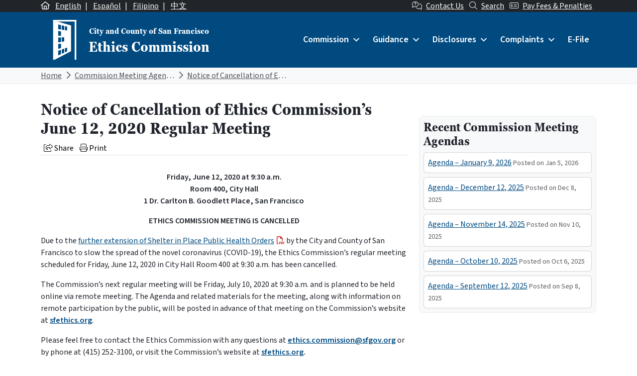

--- FILE ---
content_type: text/html; charset=UTF-8
request_url: https://sfethics.org/ethics/2020/06/notice-of-cancellation-of-ethics-commissions-june-12-2020-regular-meeting.html
body_size: 30503
content:
<!DOCTYPE html>
<html lang="en-US">

<head>
	<meta charset="UTF-8">
	<meta name="viewport" content="width=device-width, initial-scale=1, shrink-to-fit=no">
	<link rel="profile" href="http://gmpg.org/xfn/11">
	<link rel="preconnect" href="https://fonts.googleapis.com">
	<link rel="preconnect" href="https://fonts.gstatic.com" crossorigin>
	<link href="https://fonts.googleapis.com/css2?family=Source+Sans+3:ital,wght@0,400;0,600;1,400;1,600&display=swap" rel="stylesheet">
	<link rel="stylesheet" href="https://use.typekit.net/xmn4unv.css">
	<!-- Google tag (gtag.js) -->
	<script async src="https://www.googletagmanager.com/gtag/js?id=UA-9554614-1"></script>
	<script>
		window.dataLayer = window.dataLayer || [];

		function gtag() {
			dataLayer.push(arguments);
		}
		gtag('js', new Date());

		gtag('config', 'UA-9554614-1');
	</script>
	<title>Notice of Cancellation of Ethics Commission&#8217;s June 12, 2020 Regular Meeting &#8211; San Francisco Ethics Commission</title>
<meta name='robots' content='max-image-preview:large' />
<link rel="alternate" hreflang="en" href="https://sfethics.org/ethics/2020/06/notice-of-cancellation-of-ethics-commissions-june-12-2020-regular-meeting.html" />
<link rel="alternate" hreflang="x-default" href="https://sfethics.org/ethics/2020/06/notice-of-cancellation-of-ethics-commissions-june-12-2020-regular-meeting.html" />
<link rel='dns-prefetch' href='//secure.gravatar.com' />
<link rel='dns-prefetch' href='//kit.fontawesome.com' />
<link rel='dns-prefetch' href='//stats.wp.com' />
<link rel='dns-prefetch' href='//v0.wordpress.com' />
<link rel="alternate" type="application/rss+xml" title="San Francisco Ethics Commission &raquo; Feed" href="https://sfethics.org/feed" />
<link rel="alternate" type="application/rss+xml" title="San Francisco Ethics Commission &raquo; Comments Feed" href="https://sfethics.org/comments/feed" />
<link rel="alternate" title="oEmbed (JSON)" type="application/json+oembed" href="https://sfethics.org/wp-json/oembed/1.0/embed?url=https%3A%2F%2Fsfethics.org%2Fethics%2F2020%2F06%2Fnotice-of-cancellation-of-ethics-commissions-june-12-2020-regular-meeting.html" />
<link rel="alternate" title="oEmbed (XML)" type="text/xml+oembed" href="https://sfethics.org/wp-json/oembed/1.0/embed?url=https%3A%2F%2Fsfethics.org%2Fethics%2F2020%2F06%2Fnotice-of-cancellation-of-ethics-commissions-june-12-2020-regular-meeting.html&#038;format=xml" />
<style id='wp-img-auto-sizes-contain-inline-css'>
img:is([sizes=auto i],[sizes^="auto," i]){contain-intrinsic-size:3000px 1500px}
/*# sourceURL=wp-img-auto-sizes-contain-inline-css */
</style>
<style id='wp-emoji-styles-inline-css'>

	img.wp-smiley, img.emoji {
		display: inline !important;
		border: none !important;
		box-shadow: none !important;
		height: 1em !important;
		width: 1em !important;
		margin: 0 0.07em !important;
		vertical-align: -0.1em !important;
		background: none !important;
		padding: 0 !important;
	}
/*# sourceURL=wp-emoji-styles-inline-css */
</style>
<link rel='stylesheet' id='wp-block-library-css' href='https://sfethics.org/wp-includes/css/dist/block-library/style.min.css?ver=6.9' media='all' />
<style id='global-styles-inline-css'>
:root{--wp--preset--aspect-ratio--square: 1;--wp--preset--aspect-ratio--4-3: 4/3;--wp--preset--aspect-ratio--3-4: 3/4;--wp--preset--aspect-ratio--3-2: 3/2;--wp--preset--aspect-ratio--2-3: 2/3;--wp--preset--aspect-ratio--16-9: 16/9;--wp--preset--aspect-ratio--9-16: 9/16;--wp--preset--color--black: #000000;--wp--preset--color--cyan-bluish-gray: #abb8c3;--wp--preset--color--white: #ffffff;--wp--preset--color--pale-pink: #f78da7;--wp--preset--color--vivid-red: #cf2e2e;--wp--preset--color--luminous-vivid-orange: #ff6900;--wp--preset--color--luminous-vivid-amber: #fcb900;--wp--preset--color--light-green-cyan: #7bdcb5;--wp--preset--color--vivid-green-cyan: #00d084;--wp--preset--color--pale-cyan-blue: #8ed1fc;--wp--preset--color--vivid-cyan-blue: #0693e3;--wp--preset--color--vivid-purple: #9b51e0;--wp--preset--color--primary: #004A80;--wp--preset--color--secondary: #005A56;--wp--preset--color--tertiary: #3D408B;--wp--preset--color--warning: #8B1E1A;--wp--preset--color--info: #D5D9E0;--wp--preset--color--dark: #343a40;--wp--preset--gradient--vivid-cyan-blue-to-vivid-purple: linear-gradient(135deg,rgb(6,147,227) 0%,rgb(155,81,224) 100%);--wp--preset--gradient--light-green-cyan-to-vivid-green-cyan: linear-gradient(135deg,rgb(122,220,180) 0%,rgb(0,208,130) 100%);--wp--preset--gradient--luminous-vivid-amber-to-luminous-vivid-orange: linear-gradient(135deg,rgb(252,185,0) 0%,rgb(255,105,0) 100%);--wp--preset--gradient--luminous-vivid-orange-to-vivid-red: linear-gradient(135deg,rgb(255,105,0) 0%,rgb(207,46,46) 100%);--wp--preset--gradient--very-light-gray-to-cyan-bluish-gray: linear-gradient(135deg,rgb(238,238,238) 0%,rgb(169,184,195) 100%);--wp--preset--gradient--cool-to-warm-spectrum: linear-gradient(135deg,rgb(74,234,220) 0%,rgb(151,120,209) 20%,rgb(207,42,186) 40%,rgb(238,44,130) 60%,rgb(251,105,98) 80%,rgb(254,248,76) 100%);--wp--preset--gradient--blush-light-purple: linear-gradient(135deg,rgb(255,206,236) 0%,rgb(152,150,240) 100%);--wp--preset--gradient--blush-bordeaux: linear-gradient(135deg,rgb(254,205,165) 0%,rgb(254,45,45) 50%,rgb(107,0,62) 100%);--wp--preset--gradient--luminous-dusk: linear-gradient(135deg,rgb(255,203,112) 0%,rgb(199,81,192) 50%,rgb(65,88,208) 100%);--wp--preset--gradient--pale-ocean: linear-gradient(135deg,rgb(255,245,203) 0%,rgb(182,227,212) 50%,rgb(51,167,181) 100%);--wp--preset--gradient--electric-grass: linear-gradient(135deg,rgb(202,248,128) 0%,rgb(113,206,126) 100%);--wp--preset--gradient--midnight: linear-gradient(135deg,rgb(2,3,129) 0%,rgb(40,116,252) 100%);--wp--preset--font-size--small: 13px;--wp--preset--font-size--medium: 20px;--wp--preset--font-size--large: 36px;--wp--preset--font-size--x-large: 42px;--wp--preset--font-size--default: 1rem;--wp--preset--spacing--20: 0.44rem;--wp--preset--spacing--30: 0.67rem;--wp--preset--spacing--40: 1rem;--wp--preset--spacing--50: 1.5rem;--wp--preset--spacing--60: 2.25rem;--wp--preset--spacing--70: 3.38rem;--wp--preset--spacing--80: 5.06rem;--wp--preset--shadow--natural: 6px 6px 9px rgba(0, 0, 0, 0.2);--wp--preset--shadow--deep: 12px 12px 50px rgba(0, 0, 0, 0.4);--wp--preset--shadow--sharp: 6px 6px 0px rgba(0, 0, 0, 0.2);--wp--preset--shadow--outlined: 6px 6px 0px -3px rgb(255, 255, 255), 6px 6px rgb(0, 0, 0);--wp--preset--shadow--crisp: 6px 6px 0px rgb(0, 0, 0);}:root { --wp--style--global--content-size: 840px;--wp--style--global--wide-size: 1100px; }:where(body) { margin: 0; }.wp-site-blocks > .alignleft { float: left; margin-right: 2em; }.wp-site-blocks > .alignright { float: right; margin-left: 2em; }.wp-site-blocks > .aligncenter { justify-content: center; margin-left: auto; margin-right: auto; }:where(.is-layout-flex){gap: 0.5em;}:where(.is-layout-grid){gap: 0.5em;}.is-layout-flow > .alignleft{float: left;margin-inline-start: 0;margin-inline-end: 2em;}.is-layout-flow > .alignright{float: right;margin-inline-start: 2em;margin-inline-end: 0;}.is-layout-flow > .aligncenter{margin-left: auto !important;margin-right: auto !important;}.is-layout-constrained > .alignleft{float: left;margin-inline-start: 0;margin-inline-end: 2em;}.is-layout-constrained > .alignright{float: right;margin-inline-start: 2em;margin-inline-end: 0;}.is-layout-constrained > .aligncenter{margin-left: auto !important;margin-right: auto !important;}.is-layout-constrained > :where(:not(.alignleft):not(.alignright):not(.alignfull)){max-width: var(--wp--style--global--content-size);margin-left: auto !important;margin-right: auto !important;}.is-layout-constrained > .alignwide{max-width: var(--wp--style--global--wide-size);}body .is-layout-flex{display: flex;}.is-layout-flex{flex-wrap: wrap;align-items: center;}.is-layout-flex > :is(*, div){margin: 0;}body .is-layout-grid{display: grid;}.is-layout-grid > :is(*, div){margin: 0;}body{padding-top: 0px;padding-right: 0px;padding-bottom: 0px;padding-left: 0px;}a:where(:not(.wp-element-button)){text-decoration: underline;}:root :where(.wp-element-button, .wp-block-button__link){background-color: #32373c;border-width: 0;color: #fff;font-family: inherit;font-size: inherit;font-style: inherit;font-weight: inherit;letter-spacing: inherit;line-height: inherit;padding-top: calc(0.667em + 2px);padding-right: calc(1.333em + 2px);padding-bottom: calc(0.667em + 2px);padding-left: calc(1.333em + 2px);text-decoration: none;text-transform: inherit;}.has-black-color{color: var(--wp--preset--color--black) !important;}.has-cyan-bluish-gray-color{color: var(--wp--preset--color--cyan-bluish-gray) !important;}.has-white-color{color: var(--wp--preset--color--white) !important;}.has-pale-pink-color{color: var(--wp--preset--color--pale-pink) !important;}.has-vivid-red-color{color: var(--wp--preset--color--vivid-red) !important;}.has-luminous-vivid-orange-color{color: var(--wp--preset--color--luminous-vivid-orange) !important;}.has-luminous-vivid-amber-color{color: var(--wp--preset--color--luminous-vivid-amber) !important;}.has-light-green-cyan-color{color: var(--wp--preset--color--light-green-cyan) !important;}.has-vivid-green-cyan-color{color: var(--wp--preset--color--vivid-green-cyan) !important;}.has-pale-cyan-blue-color{color: var(--wp--preset--color--pale-cyan-blue) !important;}.has-vivid-cyan-blue-color{color: var(--wp--preset--color--vivid-cyan-blue) !important;}.has-vivid-purple-color{color: var(--wp--preset--color--vivid-purple) !important;}.has-primary-color{color: var(--wp--preset--color--primary) !important;}.has-secondary-color{color: var(--wp--preset--color--secondary) !important;}.has-tertiary-color{color: var(--wp--preset--color--tertiary) !important;}.has-warning-color{color: var(--wp--preset--color--warning) !important;}.has-info-color{color: var(--wp--preset--color--info) !important;}.has-dark-color{color: var(--wp--preset--color--dark) !important;}.has-black-background-color{background-color: var(--wp--preset--color--black) !important;}.has-cyan-bluish-gray-background-color{background-color: var(--wp--preset--color--cyan-bluish-gray) !important;}.has-white-background-color{background-color: var(--wp--preset--color--white) !important;}.has-pale-pink-background-color{background-color: var(--wp--preset--color--pale-pink) !important;}.has-vivid-red-background-color{background-color: var(--wp--preset--color--vivid-red) !important;}.has-luminous-vivid-orange-background-color{background-color: var(--wp--preset--color--luminous-vivid-orange) !important;}.has-luminous-vivid-amber-background-color{background-color: var(--wp--preset--color--luminous-vivid-amber) !important;}.has-light-green-cyan-background-color{background-color: var(--wp--preset--color--light-green-cyan) !important;}.has-vivid-green-cyan-background-color{background-color: var(--wp--preset--color--vivid-green-cyan) !important;}.has-pale-cyan-blue-background-color{background-color: var(--wp--preset--color--pale-cyan-blue) !important;}.has-vivid-cyan-blue-background-color{background-color: var(--wp--preset--color--vivid-cyan-blue) !important;}.has-vivid-purple-background-color{background-color: var(--wp--preset--color--vivid-purple) !important;}.has-primary-background-color{background-color: var(--wp--preset--color--primary) !important;}.has-secondary-background-color{background-color: var(--wp--preset--color--secondary) !important;}.has-tertiary-background-color{background-color: var(--wp--preset--color--tertiary) !important;}.has-warning-background-color{background-color: var(--wp--preset--color--warning) !important;}.has-info-background-color{background-color: var(--wp--preset--color--info) !important;}.has-dark-background-color{background-color: var(--wp--preset--color--dark) !important;}.has-black-border-color{border-color: var(--wp--preset--color--black) !important;}.has-cyan-bluish-gray-border-color{border-color: var(--wp--preset--color--cyan-bluish-gray) !important;}.has-white-border-color{border-color: var(--wp--preset--color--white) !important;}.has-pale-pink-border-color{border-color: var(--wp--preset--color--pale-pink) !important;}.has-vivid-red-border-color{border-color: var(--wp--preset--color--vivid-red) !important;}.has-luminous-vivid-orange-border-color{border-color: var(--wp--preset--color--luminous-vivid-orange) !important;}.has-luminous-vivid-amber-border-color{border-color: var(--wp--preset--color--luminous-vivid-amber) !important;}.has-light-green-cyan-border-color{border-color: var(--wp--preset--color--light-green-cyan) !important;}.has-vivid-green-cyan-border-color{border-color: var(--wp--preset--color--vivid-green-cyan) !important;}.has-pale-cyan-blue-border-color{border-color: var(--wp--preset--color--pale-cyan-blue) !important;}.has-vivid-cyan-blue-border-color{border-color: var(--wp--preset--color--vivid-cyan-blue) !important;}.has-vivid-purple-border-color{border-color: var(--wp--preset--color--vivid-purple) !important;}.has-primary-border-color{border-color: var(--wp--preset--color--primary) !important;}.has-secondary-border-color{border-color: var(--wp--preset--color--secondary) !important;}.has-tertiary-border-color{border-color: var(--wp--preset--color--tertiary) !important;}.has-warning-border-color{border-color: var(--wp--preset--color--warning) !important;}.has-info-border-color{border-color: var(--wp--preset--color--info) !important;}.has-dark-border-color{border-color: var(--wp--preset--color--dark) !important;}.has-vivid-cyan-blue-to-vivid-purple-gradient-background{background: var(--wp--preset--gradient--vivid-cyan-blue-to-vivid-purple) !important;}.has-light-green-cyan-to-vivid-green-cyan-gradient-background{background: var(--wp--preset--gradient--light-green-cyan-to-vivid-green-cyan) !important;}.has-luminous-vivid-amber-to-luminous-vivid-orange-gradient-background{background: var(--wp--preset--gradient--luminous-vivid-amber-to-luminous-vivid-orange) !important;}.has-luminous-vivid-orange-to-vivid-red-gradient-background{background: var(--wp--preset--gradient--luminous-vivid-orange-to-vivid-red) !important;}.has-very-light-gray-to-cyan-bluish-gray-gradient-background{background: var(--wp--preset--gradient--very-light-gray-to-cyan-bluish-gray) !important;}.has-cool-to-warm-spectrum-gradient-background{background: var(--wp--preset--gradient--cool-to-warm-spectrum) !important;}.has-blush-light-purple-gradient-background{background: var(--wp--preset--gradient--blush-light-purple) !important;}.has-blush-bordeaux-gradient-background{background: var(--wp--preset--gradient--blush-bordeaux) !important;}.has-luminous-dusk-gradient-background{background: var(--wp--preset--gradient--luminous-dusk) !important;}.has-pale-ocean-gradient-background{background: var(--wp--preset--gradient--pale-ocean) !important;}.has-electric-grass-gradient-background{background: var(--wp--preset--gradient--electric-grass) !important;}.has-midnight-gradient-background{background: var(--wp--preset--gradient--midnight) !important;}.has-small-font-size{font-size: var(--wp--preset--font-size--small) !important;}.has-medium-font-size{font-size: var(--wp--preset--font-size--medium) !important;}.has-large-font-size{font-size: var(--wp--preset--font-size--large) !important;}.has-x-large-font-size{font-size: var(--wp--preset--font-size--x-large) !important;}.has-default-font-size{font-size: var(--wp--preset--font-size--default) !important;}
/*# sourceURL=global-styles-inline-css */
</style>

<link rel='stylesheet' id='font-awesome-svg-styles-css' href='https://sfethics.org/wp-content/uploads/font-awesome/v6.7.2/css/svg-with-js.css' media='all' />
<style id='font-awesome-svg-styles-inline-css'>
   .wp-block-font-awesome-icon svg::before,
   .wp-rich-text-font-awesome-icon svg::before {content: unset;}
/*# sourceURL=font-awesome-svg-styles-inline-css */
</style>
<link rel='stylesheet' id='wpml-blocks-css' href='https://sfethics.org/wp-content/plugins/sitepress-multilingual-cms/dist/css/blocks/styles.css?ver=4.6.9' media='all' />
<link rel='stylesheet' id='wpml-legacy-post-translations-0-css' href='https://sfethics.org/wp-content/plugins/sitepress-multilingual-cms/templates/language-switchers/legacy-post-translations/style.min.css?ver=1' media='all' />
<link rel='stylesheet' id='dashicons-css' href='https://sfethics.org/wp-includes/css/dashicons.min.css?ver=6.9' media='all' />
<link rel='stylesheet' id='main-styles-css' href='https://sfethics.org/wp-content/themes/theme-sfethics2022/css/child-theme.min.css?ver=1768585443' media='all' />
<script id="wpml-cookie-js-extra">
var wpml_cookies = {"wp-wpml_current_language":{"value":"en","expires":1,"path":"/"}};
var wpml_cookies = {"wp-wpml_current_language":{"value":"en","expires":1,"path":"/"}};
//# sourceURL=wpml-cookie-js-extra
</script>
<script src="https://sfethics.org/wp-content/plugins/sitepress-multilingual-cms/res/js/cookies/language-cookie.js?ver=4.6.9" id="wpml-cookie-js" defer data-wp-strategy="defer"></script>
<script src="https://sfethics.org/wp-includes/js/jquery/jquery.min.js?ver=3.7.1" id="jquery-core-js"></script>
<script src="https://sfethics.org/wp-includes/js/jquery/jquery-migrate.min.js?ver=3.4.1" id="jquery-migrate-js"></script>
<script id="equal-height-columns-js-extra">
var equalHeightColumnElements = {"element-groups":{"1":{"selector":".equalheight","breakpoint":768}}};
//# sourceURL=equal-height-columns-js-extra
</script>
<script src="https://sfethics.org/wp-content/plugins/equal-height-columns/public/js/equal-height-columns-public.js?ver=1.2.0" id="equal-height-columns-js"></script>
<script defer crossorigin="anonymous" src="https://kit.fontawesome.com/8c40043890.js" id="font-awesome-official-js"></script>
<script id="wpml-browser-redirect-js-extra">
var wpml_browser_redirect_params = {"pageLanguage":"en","languageUrls":{"en_us":"https://sfethics.org/ethics/2020/06/notice-of-cancellation-of-ethics-commissions-june-12-2020-regular-meeting.html","en":"https://sfethics.org/ethics/2020/06/notice-of-cancellation-of-ethics-commissions-june-12-2020-regular-meeting.html","us":"https://sfethics.org/ethics/2020/06/notice-of-cancellation-of-ethics-commissions-june-12-2020-regular-meeting.html"},"cookie":{"name":"_icl_visitor_lang_js","domain":"sfethics.org","path":"/","expiration":24}};
//# sourceURL=wpml-browser-redirect-js-extra
</script>
<script src="https://sfethics.org/wp-content/plugins/sitepress-multilingual-cms/dist/js/browser-redirect/app.js?ver=4.6.9" id="wpml-browser-redirect-js"></script>
<link rel="https://api.w.org/" href="https://sfethics.org/wp-json/" /><link rel="alternate" title="JSON" type="application/json" href="https://sfethics.org/wp-json/wp/v2/posts/23963" /><link rel="EditURI" type="application/rsd+xml" title="RSD" href="https://sfethics.org/xmlrpc.php?rsd" />
<meta name="generator" content="WordPress 6.9" />
<link rel="canonical" href="https://sfethics.org/ethics/2020/06/notice-of-cancellation-of-ethics-commissions-june-12-2020-regular-meeting.html" />
<link rel='shortlink' href='https://wp.me/p8e6nN-6ev' />
<meta name="generator" content="WPML ver:4.6.9 stt:61,1,66,2;" />
<meta name="generator" content="webp-uploads 2.5.1">
	<style>img#wpstats{display:none}</style>
		<meta name="mobile-web-app-capable" content="yes">
<meta name="apple-mobile-web-app-capable" content="yes">
<meta name="apple-mobile-web-app-title" content="San Francisco Ethics Commission - ">

<!-- Jetpack Open Graph Tags -->
<meta property="og:type" content="article" />
<meta property="og:title" content="Notice of Cancellation of Ethics Commission&#8217;s June 12, 2020 Regular Meeting" />
<meta property="og:url" content="https://sfethics.org/ethics/2020/06/notice-of-cancellation-of-ethics-commissions-june-12-2020-regular-meeting.html" />
<meta property="og:description" content="Friday, June 12, 2020 at 9:30 a.m. Room 400, City Hall 1 Dr. Carlton B. Goodlett Place, San Francisco ETHICS COMMISSION MEETING IS CANCELLED Due to the further extension of Shelter in Place Public …" />
<meta property="article:published_time" content="2020-06-01T22:18:26+00:00" />
<meta property="article:modified_time" content="2021-09-03T23:23:42+00:00" />
<meta property="og:site_name" content="San Francisco Ethics Commission" />
<meta property="og:image" content="https://sfethics.org/wp-content/uploads/2023/08/cropped-SocialMediaCircleReversed-1.png" />
<meta property="og:image:width" content="512" />
<meta property="og:image:height" content="512" />
<meta property="og:image:alt" content="" />
<meta property="og:locale" content="en_US" />
<meta name="twitter:text:title" content="Notice of Cancellation of Ethics Commission&#8217;s June 12, 2020 Regular Meeting" />
<meta name="twitter:image" content="https://sfethics.org/wp-content/uploads/2023/08/cropped-SocialMediaCircleReversed-1-270x270.png" />
<meta name="twitter:card" content="summary" />

<!-- End Jetpack Open Graph Tags -->
<link rel="icon" href="https://sfethics.org/wp-content/uploads/2023/08/cropped-SocialMediaCircleReversed-1-32x32.png" sizes="32x32" />
<link rel="icon" href="https://sfethics.org/wp-content/uploads/2023/08/cropped-SocialMediaCircleReversed-1-192x192.png" sizes="192x192" />
<link rel="apple-touch-icon" href="https://sfethics.org/wp-content/uploads/2023/08/cropped-SocialMediaCircleReversed-1-180x180.png" />
<meta name="msapplication-TileImage" content="https://sfethics.org/wp-content/uploads/2023/08/cropped-SocialMediaCircleReversed-1-270x270.png" />
<style type="text/css">@charset "UTF-8";/** THIS FILE IS AUTOMATICALLY GENERATED - DO NOT MAKE MANUAL EDITS! **//** Custom CSS should be added to Mega Menu > Menu Themes > Custom Styling **/.mega-menu-last-modified-1742589693 {content: "Friday 21st March 2025 20:41:33 UTC";}#mega-menu-wrap-primary, #mega-menu-wrap-primary #mega-menu-primary, #mega-menu-wrap-primary #mega-menu-primary ul.mega-sub-menu, #mega-menu-wrap-primary #mega-menu-primary li.mega-menu-item, #mega-menu-wrap-primary #mega-menu-primary li.mega-menu-row, #mega-menu-wrap-primary #mega-menu-primary li.mega-menu-column, #mega-menu-wrap-primary #mega-menu-primary a.mega-menu-link, #mega-menu-wrap-primary #mega-menu-primary span.mega-menu-badge {transition: none;border-radius: 0;box-shadow: none;background: none;border: 0;bottom: auto;box-sizing: border-box;clip: auto;color: #666;display: block;float: none;font-family: inherit;font-size: 14px;height: auto;left: auto;line-height: 1.7;list-style-type: none;margin: 0;min-height: auto;max-height: none;min-width: auto;max-width: none;opacity: 1;outline: none;overflow: visible;padding: 0;position: relative;pointer-events: auto;right: auto;text-align: left;text-decoration: none;text-indent: 0;text-transform: none;transform: none;top: auto;vertical-align: baseline;visibility: inherit;width: auto;word-wrap: break-word;white-space: normal;}#mega-menu-wrap-primary:before, #mega-menu-wrap-primary:after, #mega-menu-wrap-primary #mega-menu-primary:before, #mega-menu-wrap-primary #mega-menu-primary:after, #mega-menu-wrap-primary #mega-menu-primary ul.mega-sub-menu:before, #mega-menu-wrap-primary #mega-menu-primary ul.mega-sub-menu:after, #mega-menu-wrap-primary #mega-menu-primary li.mega-menu-item:before, #mega-menu-wrap-primary #mega-menu-primary li.mega-menu-item:after, #mega-menu-wrap-primary #mega-menu-primary li.mega-menu-row:before, #mega-menu-wrap-primary #mega-menu-primary li.mega-menu-row:after, #mega-menu-wrap-primary #mega-menu-primary li.mega-menu-column:before, #mega-menu-wrap-primary #mega-menu-primary li.mega-menu-column:after, #mega-menu-wrap-primary #mega-menu-primary a.mega-menu-link:before, #mega-menu-wrap-primary #mega-menu-primary a.mega-menu-link:after, #mega-menu-wrap-primary #mega-menu-primary span.mega-menu-badge:before, #mega-menu-wrap-primary #mega-menu-primary span.mega-menu-badge:after {display: none;}#mega-menu-wrap-primary {border-radius: 0;}@media only screen and (min-width: 992px) {#mega-menu-wrap-primary {background: #004a80;}}#mega-menu-wrap-primary.mega-keyboard-navigation .mega-menu-toggle:focus, #mega-menu-wrap-primary.mega-keyboard-navigation .mega-toggle-block:focus, #mega-menu-wrap-primary.mega-keyboard-navigation .mega-toggle-block a:focus, #mega-menu-wrap-primary.mega-keyboard-navigation .mega-toggle-block .mega-search input[type=text]:focus, #mega-menu-wrap-primary.mega-keyboard-navigation .mega-toggle-block button.mega-toggle-animated:focus, #mega-menu-wrap-primary.mega-keyboard-navigation #mega-menu-primary a:focus, #mega-menu-wrap-primary.mega-keyboard-navigation #mega-menu-primary span:focus, #mega-menu-wrap-primary.mega-keyboard-navigation #mega-menu-primary input:focus, #mega-menu-wrap-primary.mega-keyboard-navigation #mega-menu-primary li.mega-menu-item a.mega-menu-link:focus, #mega-menu-wrap-primary.mega-keyboard-navigation #mega-menu-primary form.mega-search-open:has(input[type=text]:focus) {outline-style: solid;outline-width: 3px;outline-color: #109cde;outline-offset: -3px;}#mega-menu-wrap-primary.mega-keyboard-navigation .mega-toggle-block button.mega-toggle-animated:focus {outline-offset: 2px;}#mega-menu-wrap-primary.mega-keyboard-navigation > li.mega-menu-item > a.mega-menu-link:focus {background: #002343;color: #ffffff;font-weight: inherit;text-decoration: none;border-color: #fff;}@media only screen and (max-width: 991px) {#mega-menu-wrap-primary.mega-keyboard-navigation > li.mega-menu-item > a.mega-menu-link:focus {color: #ffffff;background: #004687;}}#mega-menu-wrap-primary #mega-menu-primary {text-align: left;padding: 0px 0px 0px 0px;}#mega-menu-wrap-primary #mega-menu-primary a.mega-menu-link {cursor: pointer;display: inline;}#mega-menu-wrap-primary #mega-menu-primary a.mega-menu-link .mega-description-group {vertical-align: middle;display: inline-block;transition: none;}#mega-menu-wrap-primary #mega-menu-primary a.mega-menu-link .mega-description-group .mega-menu-title, #mega-menu-wrap-primary #mega-menu-primary a.mega-menu-link .mega-description-group .mega-menu-description {transition: none;line-height: 1.5;display: block;}#mega-menu-wrap-primary #mega-menu-primary a.mega-menu-link .mega-description-group .mega-menu-description {font-style: italic;font-size: 0.8em;text-transform: none;font-weight: normal;}#mega-menu-wrap-primary #mega-menu-primary li.mega-menu-megamenu li.mega-menu-item.mega-icon-left.mega-has-description.mega-has-icon > a.mega-menu-link {display: flex;align-items: center;}#mega-menu-wrap-primary #mega-menu-primary li.mega-menu-megamenu li.mega-menu-item.mega-icon-left.mega-has-description.mega-has-icon > a.mega-menu-link:before {flex: 0 0 auto;align-self: flex-start;}#mega-menu-wrap-primary #mega-menu-primary li.mega-menu-tabbed.mega-menu-megamenu > ul.mega-sub-menu > li.mega-menu-item.mega-icon-left.mega-has-description.mega-has-icon > a.mega-menu-link {display: block;}#mega-menu-wrap-primary #mega-menu-primary li.mega-menu-item.mega-icon-top > a.mega-menu-link {display: table-cell;vertical-align: middle;line-height: initial;}#mega-menu-wrap-primary #mega-menu-primary li.mega-menu-item.mega-icon-top > a.mega-menu-link:before {display: block;margin: 0 0 6px 0;text-align: center;}#mega-menu-wrap-primary #mega-menu-primary li.mega-menu-item.mega-icon-top > a.mega-menu-link > span.mega-title-below {display: inline-block;transition: none;}@media only screen and (max-width: 991px) {#mega-menu-wrap-primary #mega-menu-primary > li.mega-menu-item.mega-icon-top > a.mega-menu-link {display: block;line-height: 40px;}#mega-menu-wrap-primary #mega-menu-primary > li.mega-menu-item.mega-icon-top > a.mega-menu-link:before {display: inline-block;margin: 0 6px 0 0;text-align: left;}}#mega-menu-wrap-primary #mega-menu-primary li.mega-menu-item.mega-icon-right > a.mega-menu-link:before {float: right;margin: 0 0 0 6px;}#mega-menu-wrap-primary #mega-menu-primary > li.mega-animating > ul.mega-sub-menu {pointer-events: none;}#mega-menu-wrap-primary #mega-menu-primary li.mega-disable-link > a.mega-menu-link, #mega-menu-wrap-primary #mega-menu-primary li.mega-menu-megamenu li.mega-disable-link > a.mega-menu-link {cursor: inherit;}#mega-menu-wrap-primary #mega-menu-primary li.mega-menu-item-has-children.mega-disable-link > a.mega-menu-link, #mega-menu-wrap-primary #mega-menu-primary li.mega-menu-megamenu > li.mega-menu-item-has-children.mega-disable-link > a.mega-menu-link {cursor: pointer;}#mega-menu-wrap-primary #mega-menu-primary p {margin-bottom: 10px;}#mega-menu-wrap-primary #mega-menu-primary input, #mega-menu-wrap-primary #mega-menu-primary img {max-width: 100%;}#mega-menu-wrap-primary #mega-menu-primary li.mega-menu-item > ul.mega-sub-menu {display: block;visibility: hidden;opacity: 1;pointer-events: auto;}@media only screen and (max-width: 991px) {#mega-menu-wrap-primary #mega-menu-primary li.mega-menu-item > ul.mega-sub-menu {display: none;visibility: visible;opacity: 1;}#mega-menu-wrap-primary #mega-menu-primary li.mega-menu-item.mega-toggle-on > ul.mega-sub-menu, #mega-menu-wrap-primary #mega-menu-primary li.mega-menu-megamenu.mega-menu-item.mega-toggle-on ul.mega-sub-menu {display: block;}#mega-menu-wrap-primary #mega-menu-primary li.mega-menu-megamenu.mega-menu-item.mega-toggle-on li.mega-hide-sub-menu-on-mobile > ul.mega-sub-menu, #mega-menu-wrap-primary #mega-menu-primary li.mega-hide-sub-menu-on-mobile > ul.mega-sub-menu {display: none;}}@media only screen and (min-width: 992px) {#mega-menu-wrap-primary #mega-menu-primary[data-effect="fade"] li.mega-menu-item > ul.mega-sub-menu {opacity: 0;transition: opacity 200ms ease-in, visibility 200ms ease-in;}#mega-menu-wrap-primary #mega-menu-primary[data-effect="fade"].mega-no-js li.mega-menu-item:hover > ul.mega-sub-menu, #mega-menu-wrap-primary #mega-menu-primary[data-effect="fade"].mega-no-js li.mega-menu-item:focus > ul.mega-sub-menu, #mega-menu-wrap-primary #mega-menu-primary[data-effect="fade"] li.mega-menu-item.mega-toggle-on > ul.mega-sub-menu, #mega-menu-wrap-primary #mega-menu-primary[data-effect="fade"] li.mega-menu-item.mega-menu-megamenu.mega-toggle-on ul.mega-sub-menu {opacity: 1;}#mega-menu-wrap-primary #mega-menu-primary[data-effect="fade_up"] li.mega-menu-item.mega-menu-megamenu > ul.mega-sub-menu, #mega-menu-wrap-primary #mega-menu-primary[data-effect="fade_up"] li.mega-menu-item.mega-menu-flyout ul.mega-sub-menu {opacity: 0;transform: translate(0, 10px);transition: opacity 200ms ease-in, transform 200ms ease-in, visibility 200ms ease-in;}#mega-menu-wrap-primary #mega-menu-primary[data-effect="fade_up"].mega-no-js li.mega-menu-item:hover > ul.mega-sub-menu, #mega-menu-wrap-primary #mega-menu-primary[data-effect="fade_up"].mega-no-js li.mega-menu-item:focus > ul.mega-sub-menu, #mega-menu-wrap-primary #mega-menu-primary[data-effect="fade_up"] li.mega-menu-item.mega-toggle-on > ul.mega-sub-menu, #mega-menu-wrap-primary #mega-menu-primary[data-effect="fade_up"] li.mega-menu-item.mega-menu-megamenu.mega-toggle-on ul.mega-sub-menu {opacity: 1;transform: translate(0, 0);}#mega-menu-wrap-primary #mega-menu-primary[data-effect="slide_up"] li.mega-menu-item.mega-menu-megamenu > ul.mega-sub-menu, #mega-menu-wrap-primary #mega-menu-primary[data-effect="slide_up"] li.mega-menu-item.mega-menu-flyout ul.mega-sub-menu {transform: translate(0, 10px);transition: transform 200ms ease-in, visibility 200ms ease-in;}#mega-menu-wrap-primary #mega-menu-primary[data-effect="slide_up"].mega-no-js li.mega-menu-item:hover > ul.mega-sub-menu, #mega-menu-wrap-primary #mega-menu-primary[data-effect="slide_up"].mega-no-js li.mega-menu-item:focus > ul.mega-sub-menu, #mega-menu-wrap-primary #mega-menu-primary[data-effect="slide_up"] li.mega-menu-item.mega-toggle-on > ul.mega-sub-menu, #mega-menu-wrap-primary #mega-menu-primary[data-effect="slide_up"] li.mega-menu-item.mega-menu-megamenu.mega-toggle-on ul.mega-sub-menu {transform: translate(0, 0);}}#mega-menu-wrap-primary #mega-menu-primary li.mega-menu-item.mega-menu-megamenu ul.mega-sub-menu li.mega-collapse-children > ul.mega-sub-menu {display: none;}#mega-menu-wrap-primary #mega-menu-primary li.mega-menu-item.mega-menu-megamenu ul.mega-sub-menu li.mega-collapse-children.mega-toggle-on > ul.mega-sub-menu {display: block;}#mega-menu-wrap-primary #mega-menu-primary.mega-no-js li.mega-menu-item:hover > ul.mega-sub-menu, #mega-menu-wrap-primary #mega-menu-primary.mega-no-js li.mega-menu-item:focus > ul.mega-sub-menu, #mega-menu-wrap-primary #mega-menu-primary li.mega-menu-item.mega-toggle-on > ul.mega-sub-menu {visibility: visible;}#mega-menu-wrap-primary #mega-menu-primary li.mega-menu-item.mega-menu-megamenu ul.mega-sub-menu ul.mega-sub-menu {visibility: inherit;opacity: 1;display: block;}#mega-menu-wrap-primary #mega-menu-primary li.mega-menu-item.mega-menu-megamenu ul.mega-sub-menu li.mega-1-columns > ul.mega-sub-menu > li.mega-menu-item {float: left;width: 100%;}#mega-menu-wrap-primary #mega-menu-primary li.mega-menu-item.mega-menu-megamenu ul.mega-sub-menu li.mega-2-columns > ul.mega-sub-menu > li.mega-menu-item {float: left;width: 50%;}#mega-menu-wrap-primary #mega-menu-primary li.mega-menu-item.mega-menu-megamenu ul.mega-sub-menu li.mega-3-columns > ul.mega-sub-menu > li.mega-menu-item {float: left;width: 33.3333333333%;}#mega-menu-wrap-primary #mega-menu-primary li.mega-menu-item.mega-menu-megamenu ul.mega-sub-menu li.mega-4-columns > ul.mega-sub-menu > li.mega-menu-item {float: left;width: 25%;}#mega-menu-wrap-primary #mega-menu-primary li.mega-menu-item.mega-menu-megamenu ul.mega-sub-menu li.mega-5-columns > ul.mega-sub-menu > li.mega-menu-item {float: left;width: 20%;}#mega-menu-wrap-primary #mega-menu-primary li.mega-menu-item.mega-menu-megamenu ul.mega-sub-menu li.mega-6-columns > ul.mega-sub-menu > li.mega-menu-item {float: left;width: 16.6666666667%;}#mega-menu-wrap-primary #mega-menu-primary li.mega-menu-item a[class^="dashicons"]:before {font-family: dashicons;}#mega-menu-wrap-primary #mega-menu-primary li.mega-menu-item a.mega-menu-link:before {display: inline-block;font: inherit;font-family: dashicons;position: static;margin: 0 6px 0 0px;vertical-align: top;-webkit-font-smoothing: antialiased;-moz-osx-font-smoothing: grayscale;color: inherit;background: transparent;height: auto;width: auto;top: auto;}#mega-menu-wrap-primary #mega-menu-primary li.mega-menu-item.mega-hide-text a.mega-menu-link:before {margin: 0;}#mega-menu-wrap-primary #mega-menu-primary li.mega-menu-item.mega-hide-text li.mega-menu-item a.mega-menu-link:before {margin: 0 6px 0 0;}#mega-menu-wrap-primary #mega-menu-primary li.mega-align-bottom-left.mega-toggle-on > a.mega-menu-link {border-radius: 0.25rem 0.25rem 0px 0px;}#mega-menu-wrap-primary #mega-menu-primary li.mega-align-bottom-right > ul.mega-sub-menu {right: 0;}#mega-menu-wrap-primary #mega-menu-primary li.mega-align-bottom-right.mega-toggle-on > a.mega-menu-link {border-radius: 0.25rem 0.25rem 0px 0px;}@media only screen and (min-width: 992px) {#mega-menu-wrap-primary #mega-menu-primary > li.mega-menu-megamenu.mega-menu-item {position: static;}}#mega-menu-wrap-primary #mega-menu-primary > li.mega-menu-item {margin: 0 0.25rem 0 0;display: inline-block;height: auto;vertical-align: middle;}#mega-menu-wrap-primary #mega-menu-primary > li.mega-menu-item.mega-item-align-right {float: right;}@media only screen and (min-width: 992px) {#mega-menu-wrap-primary #mega-menu-primary > li.mega-menu-item.mega-item-align-right {margin: 0 0 0 0.25rem;}}@media only screen and (min-width: 992px) {#mega-menu-wrap-primary #mega-menu-primary > li.mega-menu-item.mega-item-align-float-left {float: left;}}@media only screen and (min-width: 992px) {#mega-menu-wrap-primary #mega-menu-primary > li.mega-menu-item > a.mega-menu-link:hover, #mega-menu-wrap-primary #mega-menu-primary > li.mega-menu-item > a.mega-menu-link:focus {background: #002343;color: #ffffff;font-weight: inherit;text-decoration: none;border-color: #fff;}}#mega-menu-wrap-primary #mega-menu-primary > li.mega-menu-item.mega-toggle-on > a.mega-menu-link {background: #002343;color: #ffffff;font-weight: inherit;text-decoration: none;border-color: #fff;}@media only screen and (max-width: 991px) {#mega-menu-wrap-primary #mega-menu-primary > li.mega-menu-item.mega-toggle-on > a.mega-menu-link {color: #ffffff;background: #004687;}}#mega-menu-wrap-primary #mega-menu-primary > li.mega-menu-item.mega-current-menu-item > a.mega-menu-link, #mega-menu-wrap-primary #mega-menu-primary > li.mega-menu-item.mega-current-menu-ancestor > a.mega-menu-link, #mega-menu-wrap-primary #mega-menu-primary > li.mega-menu-item.mega-current-page-ancestor > a.mega-menu-link {background: #002343;color: #ffffff;font-weight: inherit;text-decoration: none;border-color: #fff;}@media only screen and (max-width: 991px) {#mega-menu-wrap-primary #mega-menu-primary > li.mega-menu-item.mega-current-menu-item > a.mega-menu-link, #mega-menu-wrap-primary #mega-menu-primary > li.mega-menu-item.mega-current-menu-ancestor > a.mega-menu-link, #mega-menu-wrap-primary #mega-menu-primary > li.mega-menu-item.mega-current-page-ancestor > a.mega-menu-link {color: #ffffff;background: #004687;}}#mega-menu-wrap-primary #mega-menu-primary > li.mega-menu-item > a.mega-menu-link {line-height: 40px;height: 40px;padding: 0px 10px 0px 10px;vertical-align: baseline;width: auto;display: block;color: #ffffff;text-transform: none;text-decoration: none;text-align: left;background: rgba(0, 0, 0, 0);border-top: 0 solid white;border-left: 0 solid white;border-right: 0 solid white;border-bottom: 0 solid white;border-radius: 0.25rem 0.25rem 0.25rem 0.25rem;font-family: inherit;font-size: 18px;font-weight: inherit;outline: none;}@media only screen and (min-width: 992px) {#mega-menu-wrap-primary #mega-menu-primary > li.mega-menu-item.mega-multi-line > a.mega-menu-link {line-height: inherit;display: table-cell;vertical-align: middle;}}@media only screen and (max-width: 991px) {#mega-menu-wrap-primary #mega-menu-primary > li.mega-menu-item.mega-multi-line > a.mega-menu-link br {display: none;}}@media only screen and (max-width: 991px) {#mega-menu-wrap-primary #mega-menu-primary > li.mega-menu-item {display: list-item;margin: 0;clear: both;border: 0;}#mega-menu-wrap-primary #mega-menu-primary > li.mega-menu-item.mega-item-align-right {float: none;}#mega-menu-wrap-primary #mega-menu-primary > li.mega-menu-item > a.mega-menu-link {border-radius: 0;border: 0;margin: 0;line-height: 40px;height: 40px;padding: 0 10px;background: transparent;text-align: left;color: #ffffff;font-size: 18px;}}#mega-menu-wrap-primary #mega-menu-primary li.mega-menu-megamenu > ul.mega-sub-menu > li.mega-menu-row {width: 100%;float: left;}#mega-menu-wrap-primary #mega-menu-primary li.mega-menu-megamenu > ul.mega-sub-menu > li.mega-menu-row .mega-menu-column {float: left;min-height: 1px;}@media only screen and (min-width: 992px) {#mega-menu-wrap-primary #mega-menu-primary li.mega-menu-megamenu > ul.mega-sub-menu > li.mega-menu-row > ul.mega-sub-menu > li.mega-menu-columns-1-of-1 {width: 100%;}#mega-menu-wrap-primary #mega-menu-primary li.mega-menu-megamenu > ul.mega-sub-menu > li.mega-menu-row > ul.mega-sub-menu > li.mega-menu-columns-1-of-2 {width: 50%;}#mega-menu-wrap-primary #mega-menu-primary li.mega-menu-megamenu > ul.mega-sub-menu > li.mega-menu-row > ul.mega-sub-menu > li.mega-menu-columns-2-of-2 {width: 100%;}#mega-menu-wrap-primary #mega-menu-primary li.mega-menu-megamenu > ul.mega-sub-menu > li.mega-menu-row > ul.mega-sub-menu > li.mega-menu-columns-1-of-3 {width: 33.3333333333%;}#mega-menu-wrap-primary #mega-menu-primary li.mega-menu-megamenu > ul.mega-sub-menu > li.mega-menu-row > ul.mega-sub-menu > li.mega-menu-columns-2-of-3 {width: 66.6666666667%;}#mega-menu-wrap-primary #mega-menu-primary li.mega-menu-megamenu > ul.mega-sub-menu > li.mega-menu-row > ul.mega-sub-menu > li.mega-menu-columns-3-of-3 {width: 100%;}#mega-menu-wrap-primary #mega-menu-primary li.mega-menu-megamenu > ul.mega-sub-menu > li.mega-menu-row > ul.mega-sub-menu > li.mega-menu-columns-1-of-4 {width: 25%;}#mega-menu-wrap-primary #mega-menu-primary li.mega-menu-megamenu > ul.mega-sub-menu > li.mega-menu-row > ul.mega-sub-menu > li.mega-menu-columns-2-of-4 {width: 50%;}#mega-menu-wrap-primary #mega-menu-primary li.mega-menu-megamenu > ul.mega-sub-menu > li.mega-menu-row > ul.mega-sub-menu > li.mega-menu-columns-3-of-4 {width: 75%;}#mega-menu-wrap-primary #mega-menu-primary li.mega-menu-megamenu > ul.mega-sub-menu > li.mega-menu-row > ul.mega-sub-menu > li.mega-menu-columns-4-of-4 {width: 100%;}#mega-menu-wrap-primary #mega-menu-primary li.mega-menu-megamenu > ul.mega-sub-menu > li.mega-menu-row > ul.mega-sub-menu > li.mega-menu-columns-1-of-5 {width: 20%;}#mega-menu-wrap-primary #mega-menu-primary li.mega-menu-megamenu > ul.mega-sub-menu > li.mega-menu-row > ul.mega-sub-menu > li.mega-menu-columns-2-of-5 {width: 40%;}#mega-menu-wrap-primary #mega-menu-primary li.mega-menu-megamenu > ul.mega-sub-menu > li.mega-menu-row > ul.mega-sub-menu > li.mega-menu-columns-3-of-5 {width: 60%;}#mega-menu-wrap-primary #mega-menu-primary li.mega-menu-megamenu > ul.mega-sub-menu > li.mega-menu-row > ul.mega-sub-menu > li.mega-menu-columns-4-of-5 {width: 80%;}#mega-menu-wrap-primary #mega-menu-primary li.mega-menu-megamenu > ul.mega-sub-menu > li.mega-menu-row > ul.mega-sub-menu > li.mega-menu-columns-5-of-5 {width: 100%;}#mega-menu-wrap-primary #mega-menu-primary li.mega-menu-megamenu > ul.mega-sub-menu > li.mega-menu-row > ul.mega-sub-menu > li.mega-menu-columns-1-of-6 {width: 16.6666666667%;}#mega-menu-wrap-primary #mega-menu-primary li.mega-menu-megamenu > ul.mega-sub-menu > li.mega-menu-row > ul.mega-sub-menu > li.mega-menu-columns-2-of-6 {width: 33.3333333333%;}#mega-menu-wrap-primary #mega-menu-primary li.mega-menu-megamenu > ul.mega-sub-menu > li.mega-menu-row > ul.mega-sub-menu > li.mega-menu-columns-3-of-6 {width: 50%;}#mega-menu-wrap-primary #mega-menu-primary li.mega-menu-megamenu > ul.mega-sub-menu > li.mega-menu-row > ul.mega-sub-menu > li.mega-menu-columns-4-of-6 {width: 66.6666666667%;}#mega-menu-wrap-primary #mega-menu-primary li.mega-menu-megamenu > ul.mega-sub-menu > li.mega-menu-row > ul.mega-sub-menu > li.mega-menu-columns-5-of-6 {width: 83.3333333333%;}#mega-menu-wrap-primary #mega-menu-primary li.mega-menu-megamenu > ul.mega-sub-menu > li.mega-menu-row > ul.mega-sub-menu > li.mega-menu-columns-6-of-6 {width: 100%;}#mega-menu-wrap-primary #mega-menu-primary li.mega-menu-megamenu > ul.mega-sub-menu > li.mega-menu-row > ul.mega-sub-menu > li.mega-menu-columns-1-of-7 {width: 14.2857142857%;}#mega-menu-wrap-primary #mega-menu-primary li.mega-menu-megamenu > ul.mega-sub-menu > li.mega-menu-row > ul.mega-sub-menu > li.mega-menu-columns-2-of-7 {width: 28.5714285714%;}#mega-menu-wrap-primary #mega-menu-primary li.mega-menu-megamenu > ul.mega-sub-menu > li.mega-menu-row > ul.mega-sub-menu > li.mega-menu-columns-3-of-7 {width: 42.8571428571%;}#mega-menu-wrap-primary #mega-menu-primary li.mega-menu-megamenu > ul.mega-sub-menu > li.mega-menu-row > ul.mega-sub-menu > li.mega-menu-columns-4-of-7 {width: 57.1428571429%;}#mega-menu-wrap-primary #mega-menu-primary li.mega-menu-megamenu > ul.mega-sub-menu > li.mega-menu-row > ul.mega-sub-menu > li.mega-menu-columns-5-of-7 {width: 71.4285714286%;}#mega-menu-wrap-primary #mega-menu-primary li.mega-menu-megamenu > ul.mega-sub-menu > li.mega-menu-row > ul.mega-sub-menu > li.mega-menu-columns-6-of-7 {width: 85.7142857143%;}#mega-menu-wrap-primary #mega-menu-primary li.mega-menu-megamenu > ul.mega-sub-menu > li.mega-menu-row > ul.mega-sub-menu > li.mega-menu-columns-7-of-7 {width: 100%;}#mega-menu-wrap-primary #mega-menu-primary li.mega-menu-megamenu > ul.mega-sub-menu > li.mega-menu-row > ul.mega-sub-menu > li.mega-menu-columns-1-of-8 {width: 12.5%;}#mega-menu-wrap-primary #mega-menu-primary li.mega-menu-megamenu > ul.mega-sub-menu > li.mega-menu-row > ul.mega-sub-menu > li.mega-menu-columns-2-of-8 {width: 25%;}#mega-menu-wrap-primary #mega-menu-primary li.mega-menu-megamenu > ul.mega-sub-menu > li.mega-menu-row > ul.mega-sub-menu > li.mega-menu-columns-3-of-8 {width: 37.5%;}#mega-menu-wrap-primary #mega-menu-primary li.mega-menu-megamenu > ul.mega-sub-menu > li.mega-menu-row > ul.mega-sub-menu > li.mega-menu-columns-4-of-8 {width: 50%;}#mega-menu-wrap-primary #mega-menu-primary li.mega-menu-megamenu > ul.mega-sub-menu > li.mega-menu-row > ul.mega-sub-menu > li.mega-menu-columns-5-of-8 {width: 62.5%;}#mega-menu-wrap-primary #mega-menu-primary li.mega-menu-megamenu > ul.mega-sub-menu > li.mega-menu-row > ul.mega-sub-menu > li.mega-menu-columns-6-of-8 {width: 75%;}#mega-menu-wrap-primary #mega-menu-primary li.mega-menu-megamenu > ul.mega-sub-menu > li.mega-menu-row > ul.mega-sub-menu > li.mega-menu-columns-7-of-8 {width: 87.5%;}#mega-menu-wrap-primary #mega-menu-primary li.mega-menu-megamenu > ul.mega-sub-menu > li.mega-menu-row > ul.mega-sub-menu > li.mega-menu-columns-8-of-8 {width: 100%;}#mega-menu-wrap-primary #mega-menu-primary li.mega-menu-megamenu > ul.mega-sub-menu > li.mega-menu-row > ul.mega-sub-menu > li.mega-menu-columns-1-of-9 {width: 11.1111111111%;}#mega-menu-wrap-primary #mega-menu-primary li.mega-menu-megamenu > ul.mega-sub-menu > li.mega-menu-row > ul.mega-sub-menu > li.mega-menu-columns-2-of-9 {width: 22.2222222222%;}#mega-menu-wrap-primary #mega-menu-primary li.mega-menu-megamenu > ul.mega-sub-menu > li.mega-menu-row > ul.mega-sub-menu > li.mega-menu-columns-3-of-9 {width: 33.3333333333%;}#mega-menu-wrap-primary #mega-menu-primary li.mega-menu-megamenu > ul.mega-sub-menu > li.mega-menu-row > ul.mega-sub-menu > li.mega-menu-columns-4-of-9 {width: 44.4444444444%;}#mega-menu-wrap-primary #mega-menu-primary li.mega-menu-megamenu > ul.mega-sub-menu > li.mega-menu-row > ul.mega-sub-menu > li.mega-menu-columns-5-of-9 {width: 55.5555555556%;}#mega-menu-wrap-primary #mega-menu-primary li.mega-menu-megamenu > ul.mega-sub-menu > li.mega-menu-row > ul.mega-sub-menu > li.mega-menu-columns-6-of-9 {width: 66.6666666667%;}#mega-menu-wrap-primary #mega-menu-primary li.mega-menu-megamenu > ul.mega-sub-menu > li.mega-menu-row > ul.mega-sub-menu > li.mega-menu-columns-7-of-9 {width: 77.7777777778%;}#mega-menu-wrap-primary #mega-menu-primary li.mega-menu-megamenu > ul.mega-sub-menu > li.mega-menu-row > ul.mega-sub-menu > li.mega-menu-columns-8-of-9 {width: 88.8888888889%;}#mega-menu-wrap-primary #mega-menu-primary li.mega-menu-megamenu > ul.mega-sub-menu > li.mega-menu-row > ul.mega-sub-menu > li.mega-menu-columns-9-of-9 {width: 100%;}#mega-menu-wrap-primary #mega-menu-primary li.mega-menu-megamenu > ul.mega-sub-menu > li.mega-menu-row > ul.mega-sub-menu > li.mega-menu-columns-1-of-10 {width: 10%;}#mega-menu-wrap-primary #mega-menu-primary li.mega-menu-megamenu > ul.mega-sub-menu > li.mega-menu-row > ul.mega-sub-menu > li.mega-menu-columns-2-of-10 {width: 20%;}#mega-menu-wrap-primary #mega-menu-primary li.mega-menu-megamenu > ul.mega-sub-menu > li.mega-menu-row > ul.mega-sub-menu > li.mega-menu-columns-3-of-10 {width: 30%;}#mega-menu-wrap-primary #mega-menu-primary li.mega-menu-megamenu > ul.mega-sub-menu > li.mega-menu-row > ul.mega-sub-menu > li.mega-menu-columns-4-of-10 {width: 40%;}#mega-menu-wrap-primary #mega-menu-primary li.mega-menu-megamenu > ul.mega-sub-menu > li.mega-menu-row > ul.mega-sub-menu > li.mega-menu-columns-5-of-10 {width: 50%;}#mega-menu-wrap-primary #mega-menu-primary li.mega-menu-megamenu > ul.mega-sub-menu > li.mega-menu-row > ul.mega-sub-menu > li.mega-menu-columns-6-of-10 {width: 60%;}#mega-menu-wrap-primary #mega-menu-primary li.mega-menu-megamenu > ul.mega-sub-menu > li.mega-menu-row > ul.mega-sub-menu > li.mega-menu-columns-7-of-10 {width: 70%;}#mega-menu-wrap-primary #mega-menu-primary li.mega-menu-megamenu > ul.mega-sub-menu > li.mega-menu-row > ul.mega-sub-menu > li.mega-menu-columns-8-of-10 {width: 80%;}#mega-menu-wrap-primary #mega-menu-primary li.mega-menu-megamenu > ul.mega-sub-menu > li.mega-menu-row > ul.mega-sub-menu > li.mega-menu-columns-9-of-10 {width: 90%;}#mega-menu-wrap-primary #mega-menu-primary li.mega-menu-megamenu > ul.mega-sub-menu > li.mega-menu-row > ul.mega-sub-menu > li.mega-menu-columns-10-of-10 {width: 100%;}#mega-menu-wrap-primary #mega-menu-primary li.mega-menu-megamenu > ul.mega-sub-menu > li.mega-menu-row > ul.mega-sub-menu > li.mega-menu-columns-1-of-11 {width: 9.0909090909%;}#mega-menu-wrap-primary #mega-menu-primary li.mega-menu-megamenu > ul.mega-sub-menu > li.mega-menu-row > ul.mega-sub-menu > li.mega-menu-columns-2-of-11 {width: 18.1818181818%;}#mega-menu-wrap-primary #mega-menu-primary li.mega-menu-megamenu > ul.mega-sub-menu > li.mega-menu-row > ul.mega-sub-menu > li.mega-menu-columns-3-of-11 {width: 27.2727272727%;}#mega-menu-wrap-primary #mega-menu-primary li.mega-menu-megamenu > ul.mega-sub-menu > li.mega-menu-row > ul.mega-sub-menu > li.mega-menu-columns-4-of-11 {width: 36.3636363636%;}#mega-menu-wrap-primary #mega-menu-primary li.mega-menu-megamenu > ul.mega-sub-menu > li.mega-menu-row > ul.mega-sub-menu > li.mega-menu-columns-5-of-11 {width: 45.4545454545%;}#mega-menu-wrap-primary #mega-menu-primary li.mega-menu-megamenu > ul.mega-sub-menu > li.mega-menu-row > ul.mega-sub-menu > li.mega-menu-columns-6-of-11 {width: 54.5454545455%;}#mega-menu-wrap-primary #mega-menu-primary li.mega-menu-megamenu > ul.mega-sub-menu > li.mega-menu-row > ul.mega-sub-menu > li.mega-menu-columns-7-of-11 {width: 63.6363636364%;}#mega-menu-wrap-primary #mega-menu-primary li.mega-menu-megamenu > ul.mega-sub-menu > li.mega-menu-row > ul.mega-sub-menu > li.mega-menu-columns-8-of-11 {width: 72.7272727273%;}#mega-menu-wrap-primary #mega-menu-primary li.mega-menu-megamenu > ul.mega-sub-menu > li.mega-menu-row > ul.mega-sub-menu > li.mega-menu-columns-9-of-11 {width: 81.8181818182%;}#mega-menu-wrap-primary #mega-menu-primary li.mega-menu-megamenu > ul.mega-sub-menu > li.mega-menu-row > ul.mega-sub-menu > li.mega-menu-columns-10-of-11 {width: 90.9090909091%;}#mega-menu-wrap-primary #mega-menu-primary li.mega-menu-megamenu > ul.mega-sub-menu > li.mega-menu-row > ul.mega-sub-menu > li.mega-menu-columns-11-of-11 {width: 100%;}#mega-menu-wrap-primary #mega-menu-primary li.mega-menu-megamenu > ul.mega-sub-menu > li.mega-menu-row > ul.mega-sub-menu > li.mega-menu-columns-1-of-12 {width: 8.3333333333%;}#mega-menu-wrap-primary #mega-menu-primary li.mega-menu-megamenu > ul.mega-sub-menu > li.mega-menu-row > ul.mega-sub-menu > li.mega-menu-columns-2-of-12 {width: 16.6666666667%;}#mega-menu-wrap-primary #mega-menu-primary li.mega-menu-megamenu > ul.mega-sub-menu > li.mega-menu-row > ul.mega-sub-menu > li.mega-menu-columns-3-of-12 {width: 25%;}#mega-menu-wrap-primary #mega-menu-primary li.mega-menu-megamenu > ul.mega-sub-menu > li.mega-menu-row > ul.mega-sub-menu > li.mega-menu-columns-4-of-12 {width: 33.3333333333%;}#mega-menu-wrap-primary #mega-menu-primary li.mega-menu-megamenu > ul.mega-sub-menu > li.mega-menu-row > ul.mega-sub-menu > li.mega-menu-columns-5-of-12 {width: 41.6666666667%;}#mega-menu-wrap-primary #mega-menu-primary li.mega-menu-megamenu > ul.mega-sub-menu > li.mega-menu-row > ul.mega-sub-menu > li.mega-menu-columns-6-of-12 {width: 50%;}#mega-menu-wrap-primary #mega-menu-primary li.mega-menu-megamenu > ul.mega-sub-menu > li.mega-menu-row > ul.mega-sub-menu > li.mega-menu-columns-7-of-12 {width: 58.3333333333%;}#mega-menu-wrap-primary #mega-menu-primary li.mega-menu-megamenu > ul.mega-sub-menu > li.mega-menu-row > ul.mega-sub-menu > li.mega-menu-columns-8-of-12 {width: 66.6666666667%;}#mega-menu-wrap-primary #mega-menu-primary li.mega-menu-megamenu > ul.mega-sub-menu > li.mega-menu-row > ul.mega-sub-menu > li.mega-menu-columns-9-of-12 {width: 75%;}#mega-menu-wrap-primary #mega-menu-primary li.mega-menu-megamenu > ul.mega-sub-menu > li.mega-menu-row > ul.mega-sub-menu > li.mega-menu-columns-10-of-12 {width: 83.3333333333%;}#mega-menu-wrap-primary #mega-menu-primary li.mega-menu-megamenu > ul.mega-sub-menu > li.mega-menu-row > ul.mega-sub-menu > li.mega-menu-columns-11-of-12 {width: 91.6666666667%;}#mega-menu-wrap-primary #mega-menu-primary li.mega-menu-megamenu > ul.mega-sub-menu > li.mega-menu-row > ul.mega-sub-menu > li.mega-menu-columns-12-of-12 {width: 100%;}}@media only screen and (max-width: 991px) {#mega-menu-wrap-primary #mega-menu-primary li.mega-menu-megamenu > ul.mega-sub-menu > li.mega-menu-row > ul.mega-sub-menu > li.mega-menu-column {width: 100%;clear: both;}}#mega-menu-wrap-primary #mega-menu-primary li.mega-menu-megamenu > ul.mega-sub-menu > li.mega-menu-row .mega-menu-column > ul.mega-sub-menu > li.mega-menu-item {padding: 5px 5px 5px 5px;width: 100%;}#mega-menu-wrap-primary #mega-menu-primary > li.mega-menu-megamenu > ul.mega-sub-menu {z-index: 999;border-radius: 5px 5px 5px 5px;background: #f8f9fa;border-top: 0 solid rgba(255, 255, 255, 0.1);border-left: 0 solid rgba(255, 255, 255, 0.1);border-right: 0px solid rgba(255, 255, 255, 0.1);border-bottom: 0 solid rgba(255, 255, 255, 0.1);padding: 0px 0px 0px 0px;position: absolute;width: 100%;max-width: none;left: 0;box-shadow: 5px 5px 5px 0px rgba(0, 0, 0, 0.177);}@media only screen and (max-width: 991px) {#mega-menu-wrap-primary #mega-menu-primary > li.mega-menu-megamenu > ul.mega-sub-menu {float: left;position: static;width: 100%;}}@media only screen and (min-width: 992px) {#mega-menu-wrap-primary #mega-menu-primary > li.mega-menu-megamenu > ul.mega-sub-menu li.mega-menu-columns-1-of-1 {width: 100%;}#mega-menu-wrap-primary #mega-menu-primary > li.mega-menu-megamenu > ul.mega-sub-menu li.mega-menu-columns-1-of-2 {width: 50%;}#mega-menu-wrap-primary #mega-menu-primary > li.mega-menu-megamenu > ul.mega-sub-menu li.mega-menu-columns-2-of-2 {width: 100%;}#mega-menu-wrap-primary #mega-menu-primary > li.mega-menu-megamenu > ul.mega-sub-menu li.mega-menu-columns-1-of-3 {width: 33.3333333333%;}#mega-menu-wrap-primary #mega-menu-primary > li.mega-menu-megamenu > ul.mega-sub-menu li.mega-menu-columns-2-of-3 {width: 66.6666666667%;}#mega-menu-wrap-primary #mega-menu-primary > li.mega-menu-megamenu > ul.mega-sub-menu li.mega-menu-columns-3-of-3 {width: 100%;}#mega-menu-wrap-primary #mega-menu-primary > li.mega-menu-megamenu > ul.mega-sub-menu li.mega-menu-columns-1-of-4 {width: 25%;}#mega-menu-wrap-primary #mega-menu-primary > li.mega-menu-megamenu > ul.mega-sub-menu li.mega-menu-columns-2-of-4 {width: 50%;}#mega-menu-wrap-primary #mega-menu-primary > li.mega-menu-megamenu > ul.mega-sub-menu li.mega-menu-columns-3-of-4 {width: 75%;}#mega-menu-wrap-primary #mega-menu-primary > li.mega-menu-megamenu > ul.mega-sub-menu li.mega-menu-columns-4-of-4 {width: 100%;}#mega-menu-wrap-primary #mega-menu-primary > li.mega-menu-megamenu > ul.mega-sub-menu li.mega-menu-columns-1-of-5 {width: 20%;}#mega-menu-wrap-primary #mega-menu-primary > li.mega-menu-megamenu > ul.mega-sub-menu li.mega-menu-columns-2-of-5 {width: 40%;}#mega-menu-wrap-primary #mega-menu-primary > li.mega-menu-megamenu > ul.mega-sub-menu li.mega-menu-columns-3-of-5 {width: 60%;}#mega-menu-wrap-primary #mega-menu-primary > li.mega-menu-megamenu > ul.mega-sub-menu li.mega-menu-columns-4-of-5 {width: 80%;}#mega-menu-wrap-primary #mega-menu-primary > li.mega-menu-megamenu > ul.mega-sub-menu li.mega-menu-columns-5-of-5 {width: 100%;}#mega-menu-wrap-primary #mega-menu-primary > li.mega-menu-megamenu > ul.mega-sub-menu li.mega-menu-columns-1-of-6 {width: 16.6666666667%;}#mega-menu-wrap-primary #mega-menu-primary > li.mega-menu-megamenu > ul.mega-sub-menu li.mega-menu-columns-2-of-6 {width: 33.3333333333%;}#mega-menu-wrap-primary #mega-menu-primary > li.mega-menu-megamenu > ul.mega-sub-menu li.mega-menu-columns-3-of-6 {width: 50%;}#mega-menu-wrap-primary #mega-menu-primary > li.mega-menu-megamenu > ul.mega-sub-menu li.mega-menu-columns-4-of-6 {width: 66.6666666667%;}#mega-menu-wrap-primary #mega-menu-primary > li.mega-menu-megamenu > ul.mega-sub-menu li.mega-menu-columns-5-of-6 {width: 83.3333333333%;}#mega-menu-wrap-primary #mega-menu-primary > li.mega-menu-megamenu > ul.mega-sub-menu li.mega-menu-columns-6-of-6 {width: 100%;}#mega-menu-wrap-primary #mega-menu-primary > li.mega-menu-megamenu > ul.mega-sub-menu li.mega-menu-columns-1-of-7 {width: 14.2857142857%;}#mega-menu-wrap-primary #mega-menu-primary > li.mega-menu-megamenu > ul.mega-sub-menu li.mega-menu-columns-2-of-7 {width: 28.5714285714%;}#mega-menu-wrap-primary #mega-menu-primary > li.mega-menu-megamenu > ul.mega-sub-menu li.mega-menu-columns-3-of-7 {width: 42.8571428571%;}#mega-menu-wrap-primary #mega-menu-primary > li.mega-menu-megamenu > ul.mega-sub-menu li.mega-menu-columns-4-of-7 {width: 57.1428571429%;}#mega-menu-wrap-primary #mega-menu-primary > li.mega-menu-megamenu > ul.mega-sub-menu li.mega-menu-columns-5-of-7 {width: 71.4285714286%;}#mega-menu-wrap-primary #mega-menu-primary > li.mega-menu-megamenu > ul.mega-sub-menu li.mega-menu-columns-6-of-7 {width: 85.7142857143%;}#mega-menu-wrap-primary #mega-menu-primary > li.mega-menu-megamenu > ul.mega-sub-menu li.mega-menu-columns-7-of-7 {width: 100%;}#mega-menu-wrap-primary #mega-menu-primary > li.mega-menu-megamenu > ul.mega-sub-menu li.mega-menu-columns-1-of-8 {width: 12.5%;}#mega-menu-wrap-primary #mega-menu-primary > li.mega-menu-megamenu > ul.mega-sub-menu li.mega-menu-columns-2-of-8 {width: 25%;}#mega-menu-wrap-primary #mega-menu-primary > li.mega-menu-megamenu > ul.mega-sub-menu li.mega-menu-columns-3-of-8 {width: 37.5%;}#mega-menu-wrap-primary #mega-menu-primary > li.mega-menu-megamenu > ul.mega-sub-menu li.mega-menu-columns-4-of-8 {width: 50%;}#mega-menu-wrap-primary #mega-menu-primary > li.mega-menu-megamenu > ul.mega-sub-menu li.mega-menu-columns-5-of-8 {width: 62.5%;}#mega-menu-wrap-primary #mega-menu-primary > li.mega-menu-megamenu > ul.mega-sub-menu li.mega-menu-columns-6-of-8 {width: 75%;}#mega-menu-wrap-primary #mega-menu-primary > li.mega-menu-megamenu > ul.mega-sub-menu li.mega-menu-columns-7-of-8 {width: 87.5%;}#mega-menu-wrap-primary #mega-menu-primary > li.mega-menu-megamenu > ul.mega-sub-menu li.mega-menu-columns-8-of-8 {width: 100%;}#mega-menu-wrap-primary #mega-menu-primary > li.mega-menu-megamenu > ul.mega-sub-menu li.mega-menu-columns-1-of-9 {width: 11.1111111111%;}#mega-menu-wrap-primary #mega-menu-primary > li.mega-menu-megamenu > ul.mega-sub-menu li.mega-menu-columns-2-of-9 {width: 22.2222222222%;}#mega-menu-wrap-primary #mega-menu-primary > li.mega-menu-megamenu > ul.mega-sub-menu li.mega-menu-columns-3-of-9 {width: 33.3333333333%;}#mega-menu-wrap-primary #mega-menu-primary > li.mega-menu-megamenu > ul.mega-sub-menu li.mega-menu-columns-4-of-9 {width: 44.4444444444%;}#mega-menu-wrap-primary #mega-menu-primary > li.mega-menu-megamenu > ul.mega-sub-menu li.mega-menu-columns-5-of-9 {width: 55.5555555556%;}#mega-menu-wrap-primary #mega-menu-primary > li.mega-menu-megamenu > ul.mega-sub-menu li.mega-menu-columns-6-of-9 {width: 66.6666666667%;}#mega-menu-wrap-primary #mega-menu-primary > li.mega-menu-megamenu > ul.mega-sub-menu li.mega-menu-columns-7-of-9 {width: 77.7777777778%;}#mega-menu-wrap-primary #mega-menu-primary > li.mega-menu-megamenu > ul.mega-sub-menu li.mega-menu-columns-8-of-9 {width: 88.8888888889%;}#mega-menu-wrap-primary #mega-menu-primary > li.mega-menu-megamenu > ul.mega-sub-menu li.mega-menu-columns-9-of-9 {width: 100%;}#mega-menu-wrap-primary #mega-menu-primary > li.mega-menu-megamenu > ul.mega-sub-menu li.mega-menu-columns-1-of-10 {width: 10%;}#mega-menu-wrap-primary #mega-menu-primary > li.mega-menu-megamenu > ul.mega-sub-menu li.mega-menu-columns-2-of-10 {width: 20%;}#mega-menu-wrap-primary #mega-menu-primary > li.mega-menu-megamenu > ul.mega-sub-menu li.mega-menu-columns-3-of-10 {width: 30%;}#mega-menu-wrap-primary #mega-menu-primary > li.mega-menu-megamenu > ul.mega-sub-menu li.mega-menu-columns-4-of-10 {width: 40%;}#mega-menu-wrap-primary #mega-menu-primary > li.mega-menu-megamenu > ul.mega-sub-menu li.mega-menu-columns-5-of-10 {width: 50%;}#mega-menu-wrap-primary #mega-menu-primary > li.mega-menu-megamenu > ul.mega-sub-menu li.mega-menu-columns-6-of-10 {width: 60%;}#mega-menu-wrap-primary #mega-menu-primary > li.mega-menu-megamenu > ul.mega-sub-menu li.mega-menu-columns-7-of-10 {width: 70%;}#mega-menu-wrap-primary #mega-menu-primary > li.mega-menu-megamenu > ul.mega-sub-menu li.mega-menu-columns-8-of-10 {width: 80%;}#mega-menu-wrap-primary #mega-menu-primary > li.mega-menu-megamenu > ul.mega-sub-menu li.mega-menu-columns-9-of-10 {width: 90%;}#mega-menu-wrap-primary #mega-menu-primary > li.mega-menu-megamenu > ul.mega-sub-menu li.mega-menu-columns-10-of-10 {width: 100%;}#mega-menu-wrap-primary #mega-menu-primary > li.mega-menu-megamenu > ul.mega-sub-menu li.mega-menu-columns-1-of-11 {width: 9.0909090909%;}#mega-menu-wrap-primary #mega-menu-primary > li.mega-menu-megamenu > ul.mega-sub-menu li.mega-menu-columns-2-of-11 {width: 18.1818181818%;}#mega-menu-wrap-primary #mega-menu-primary > li.mega-menu-megamenu > ul.mega-sub-menu li.mega-menu-columns-3-of-11 {width: 27.2727272727%;}#mega-menu-wrap-primary #mega-menu-primary > li.mega-menu-megamenu > ul.mega-sub-menu li.mega-menu-columns-4-of-11 {width: 36.3636363636%;}#mega-menu-wrap-primary #mega-menu-primary > li.mega-menu-megamenu > ul.mega-sub-menu li.mega-menu-columns-5-of-11 {width: 45.4545454545%;}#mega-menu-wrap-primary #mega-menu-primary > li.mega-menu-megamenu > ul.mega-sub-menu li.mega-menu-columns-6-of-11 {width: 54.5454545455%;}#mega-menu-wrap-primary #mega-menu-primary > li.mega-menu-megamenu > ul.mega-sub-menu li.mega-menu-columns-7-of-11 {width: 63.6363636364%;}#mega-menu-wrap-primary #mega-menu-primary > li.mega-menu-megamenu > ul.mega-sub-menu li.mega-menu-columns-8-of-11 {width: 72.7272727273%;}#mega-menu-wrap-primary #mega-menu-primary > li.mega-menu-megamenu > ul.mega-sub-menu li.mega-menu-columns-9-of-11 {width: 81.8181818182%;}#mega-menu-wrap-primary #mega-menu-primary > li.mega-menu-megamenu > ul.mega-sub-menu li.mega-menu-columns-10-of-11 {width: 90.9090909091%;}#mega-menu-wrap-primary #mega-menu-primary > li.mega-menu-megamenu > ul.mega-sub-menu li.mega-menu-columns-11-of-11 {width: 100%;}#mega-menu-wrap-primary #mega-menu-primary > li.mega-menu-megamenu > ul.mega-sub-menu li.mega-menu-columns-1-of-12 {width: 8.3333333333%;}#mega-menu-wrap-primary #mega-menu-primary > li.mega-menu-megamenu > ul.mega-sub-menu li.mega-menu-columns-2-of-12 {width: 16.6666666667%;}#mega-menu-wrap-primary #mega-menu-primary > li.mega-menu-megamenu > ul.mega-sub-menu li.mega-menu-columns-3-of-12 {width: 25%;}#mega-menu-wrap-primary #mega-menu-primary > li.mega-menu-megamenu > ul.mega-sub-menu li.mega-menu-columns-4-of-12 {width: 33.3333333333%;}#mega-menu-wrap-primary #mega-menu-primary > li.mega-menu-megamenu > ul.mega-sub-menu li.mega-menu-columns-5-of-12 {width: 41.6666666667%;}#mega-menu-wrap-primary #mega-menu-primary > li.mega-menu-megamenu > ul.mega-sub-menu li.mega-menu-columns-6-of-12 {width: 50%;}#mega-menu-wrap-primary #mega-menu-primary > li.mega-menu-megamenu > ul.mega-sub-menu li.mega-menu-columns-7-of-12 {width: 58.3333333333%;}#mega-menu-wrap-primary #mega-menu-primary > li.mega-menu-megamenu > ul.mega-sub-menu li.mega-menu-columns-8-of-12 {width: 66.6666666667%;}#mega-menu-wrap-primary #mega-menu-primary > li.mega-menu-megamenu > ul.mega-sub-menu li.mega-menu-columns-9-of-12 {width: 75%;}#mega-menu-wrap-primary #mega-menu-primary > li.mega-menu-megamenu > ul.mega-sub-menu li.mega-menu-columns-10-of-12 {width: 83.3333333333%;}#mega-menu-wrap-primary #mega-menu-primary > li.mega-menu-megamenu > ul.mega-sub-menu li.mega-menu-columns-11-of-12 {width: 91.6666666667%;}#mega-menu-wrap-primary #mega-menu-primary > li.mega-menu-megamenu > ul.mega-sub-menu li.mega-menu-columns-12-of-12 {width: 100%;}}#mega-menu-wrap-primary #mega-menu-primary > li.mega-menu-megamenu > ul.mega-sub-menu .mega-description-group .mega-menu-description {margin: 5px 0;}#mega-menu-wrap-primary #mega-menu-primary > li.mega-menu-megamenu > ul.mega-sub-menu > li.mega-menu-item ul.mega-sub-menu {clear: both;}#mega-menu-wrap-primary #mega-menu-primary > li.mega-menu-megamenu > ul.mega-sub-menu > li.mega-menu-item ul.mega-sub-menu li.mega-menu-item ul.mega-sub-menu {margin-left: 10px;}#mega-menu-wrap-primary #mega-menu-primary > li.mega-menu-megamenu > ul.mega-sub-menu li.mega-menu-column > ul.mega-sub-menu ul.mega-sub-menu ul.mega-sub-menu {margin-left: 10px;}#mega-menu-wrap-primary #mega-menu-primary > li.mega-menu-megamenu > ul.mega-sub-menu > li.mega-menu-item, #mega-menu-wrap-primary #mega-menu-primary > li.mega-menu-megamenu > ul.mega-sub-menu li.mega-menu-column > ul.mega-sub-menu > li.mega-menu-item {color: #666;font-family: inherit;font-size: 14px;display: block;float: left;clear: none;padding: 5px 5px 5px 5px;vertical-align: top;}#mega-menu-wrap-primary #mega-menu-primary > li.mega-menu-megamenu > ul.mega-sub-menu > li.mega-menu-item.mega-menu-clear, #mega-menu-wrap-primary #mega-menu-primary > li.mega-menu-megamenu > ul.mega-sub-menu li.mega-menu-column > ul.mega-sub-menu > li.mega-menu-item.mega-menu-clear {clear: left;}#mega-menu-wrap-primary #mega-menu-primary > li.mega-menu-megamenu > ul.mega-sub-menu > li.mega-menu-item h4.mega-block-title, #mega-menu-wrap-primary #mega-menu-primary > li.mega-menu-megamenu > ul.mega-sub-menu li.mega-menu-column > ul.mega-sub-menu > li.mega-menu-item h4.mega-block-title {color: #555;font-family: inherit;font-size: 16px;text-transform: uppercase;text-decoration: none;font-weight: bold;text-align: left;margin: 0px 0px 0px 0px;padding: 0px 0px 5px 0px;vertical-align: top;display: block;visibility: inherit;border: 0;}#mega-menu-wrap-primary #mega-menu-primary > li.mega-menu-megamenu > ul.mega-sub-menu > li.mega-menu-item h4.mega-block-title:hover, #mega-menu-wrap-primary #mega-menu-primary > li.mega-menu-megamenu > ul.mega-sub-menu li.mega-menu-column > ul.mega-sub-menu > li.mega-menu-item h4.mega-block-title:hover {border-color: rgba(0, 0, 0, 0);}#mega-menu-wrap-primary #mega-menu-primary > li.mega-menu-megamenu > ul.mega-sub-menu > li.mega-menu-item > a.mega-menu-link, #mega-menu-wrap-primary #mega-menu-primary > li.mega-menu-megamenu > ul.mega-sub-menu li.mega-menu-column > ul.mega-sub-menu > li.mega-menu-item > a.mega-menu-link {color: #343a40;/* Mega Menu > Menu Themes > Mega Menus > Second Level Menu Items */font-family: inherit;font-size: 18px;text-transform: capitalize;text-decoration: none;font-weight: normal;text-align: left;margin: 0px 0px 0px 0px;padding: 0px 0px 0px 0px;vertical-align: top;display: block;border: 0;}#mega-menu-wrap-primary #mega-menu-primary > li.mega-menu-megamenu > ul.mega-sub-menu > li.mega-menu-item > a.mega-menu-link:hover, #mega-menu-wrap-primary #mega-menu-primary > li.mega-menu-megamenu > ul.mega-sub-menu li.mega-menu-column > ul.mega-sub-menu > li.mega-menu-item > a.mega-menu-link:hover {border-color: rgba(0, 0, 0, 0);}#mega-menu-wrap-primary #mega-menu-primary > li.mega-menu-megamenu > ul.mega-sub-menu > li.mega-menu-item > a.mega-menu-link:hover, #mega-menu-wrap-primary #mega-menu-primary > li.mega-menu-megamenu > ul.mega-sub-menu > li.mega-menu-item > a.mega-menu-link:focus, #mega-menu-wrap-primary #mega-menu-primary > li.mega-menu-megamenu > ul.mega-sub-menu li.mega-menu-column > ul.mega-sub-menu > li.mega-menu-item > a.mega-menu-link:hover, #mega-menu-wrap-primary #mega-menu-primary > li.mega-menu-megamenu > ul.mega-sub-menu li.mega-menu-column > ul.mega-sub-menu > li.mega-menu-item > a.mega-menu-link:focus {color: #343a40;/* Mega Menu > Menu Themes > Mega Menus > Second Level Menu Items (Hover) */font-weight: normal;text-decoration: underline;background: rgba(0, 0, 0, 0);}#mega-menu-wrap-primary #mega-menu-primary > li.mega-menu-megamenu > ul.mega-sub-menu > li.mega-menu-item > a.mega-menu-link:hover > span.mega-title-below, #mega-menu-wrap-primary #mega-menu-primary > li.mega-menu-megamenu > ul.mega-sub-menu > li.mega-menu-item > a.mega-menu-link:focus > span.mega-title-below, #mega-menu-wrap-primary #mega-menu-primary > li.mega-menu-megamenu > ul.mega-sub-menu li.mega-menu-column > ul.mega-sub-menu > li.mega-menu-item > a.mega-menu-link:hover > span.mega-title-below, #mega-menu-wrap-primary #mega-menu-primary > li.mega-menu-megamenu > ul.mega-sub-menu li.mega-menu-column > ul.mega-sub-menu > li.mega-menu-item > a.mega-menu-link:focus > span.mega-title-below {text-decoration: underline;}#mega-menu-wrap-primary #mega-menu-primary > li.mega-menu-megamenu > ul.mega-sub-menu > li.mega-menu-item li.mega-menu-item > a.mega-menu-link, #mega-menu-wrap-primary #mega-menu-primary > li.mega-menu-megamenu > ul.mega-sub-menu li.mega-menu-column > ul.mega-sub-menu > li.mega-menu-item li.mega-menu-item > a.mega-menu-link {color: #343a40;/* Mega Menu > Menu Themes > Mega Menus > Third Level Menu Items */font-family: inherit;font-size: 16px;text-transform: none;text-decoration: none;font-weight: normal;text-align: left;margin: 0px 0px 3px 0px;padding: 0px 0px 0px 10px;vertical-align: top;display: block;border-top: 0px solid #ddd;border-left: 1px solid #ddd;border-right: 0px solid #ddd;border-bottom: 0px solid #ddd;}#mega-menu-wrap-primary #mega-menu-primary > li.mega-menu-megamenu > ul.mega-sub-menu > li.mega-menu-item li.mega-menu-item > a.mega-menu-link:hover, #mega-menu-wrap-primary #mega-menu-primary > li.mega-menu-megamenu > ul.mega-sub-menu li.mega-menu-column > ul.mega-sub-menu > li.mega-menu-item li.mega-menu-item > a.mega-menu-link:hover {border-color: #004a80;}#mega-menu-wrap-primary #mega-menu-primary > li.mega-menu-megamenu > ul.mega-sub-menu > li.mega-menu-item li.mega-menu-item.mega-icon-left.mega-has-description.mega-has-icon > a.mega-menu-link, #mega-menu-wrap-primary #mega-menu-primary > li.mega-menu-megamenu > ul.mega-sub-menu li.mega-menu-column > ul.mega-sub-menu > li.mega-menu-item li.mega-menu-item.mega-icon-left.mega-has-description.mega-has-icon > a.mega-menu-link {display: flex;}#mega-menu-wrap-primary #mega-menu-primary > li.mega-menu-megamenu > ul.mega-sub-menu > li.mega-menu-item li.mega-menu-item > a.mega-menu-link:hover, #mega-menu-wrap-primary #mega-menu-primary > li.mega-menu-megamenu > ul.mega-sub-menu > li.mega-menu-item li.mega-menu-item > a.mega-menu-link:focus, #mega-menu-wrap-primary #mega-menu-primary > li.mega-menu-megamenu > ul.mega-sub-menu li.mega-menu-column > ul.mega-sub-menu > li.mega-menu-item li.mega-menu-item > a.mega-menu-link:hover, #mega-menu-wrap-primary #mega-menu-primary > li.mega-menu-megamenu > ul.mega-sub-menu li.mega-menu-column > ul.mega-sub-menu > li.mega-menu-item li.mega-menu-item > a.mega-menu-link:focus {color: #343a40;/* Mega Menu > Menu Themes > Mega Menus > Third Level Menu Items (Hover) */font-weight: normal;text-decoration: underline;background: rgba(0, 0, 0, 0);}@media only screen and (max-width: 991px) {#mega-menu-wrap-primary #mega-menu-primary > li.mega-menu-megamenu > ul.mega-sub-menu {border: 0;padding: 10px;border-radius: 0;}#mega-menu-wrap-primary #mega-menu-primary > li.mega-menu-megamenu > ul.mega-sub-menu > li.mega-menu-item {width: 100%;clear: both;}}#mega-menu-wrap-primary #mega-menu-primary > li.mega-menu-megamenu.mega-no-headers > ul.mega-sub-menu > li.mega-menu-item > a.mega-menu-link, #mega-menu-wrap-primary #mega-menu-primary > li.mega-menu-megamenu.mega-no-headers > ul.mega-sub-menu li.mega-menu-column > ul.mega-sub-menu > li.mega-menu-item > a.mega-menu-link {color: #343a40;font-family: inherit;font-size: 16px;text-transform: none;text-decoration: none;font-weight: normal;margin: 0;border: 0;padding: 0px 0px 0px 10px;vertical-align: top;display: block;}#mega-menu-wrap-primary #mega-menu-primary > li.mega-menu-megamenu.mega-no-headers > ul.mega-sub-menu > li.mega-menu-item > a.mega-menu-link:hover, #mega-menu-wrap-primary #mega-menu-primary > li.mega-menu-megamenu.mega-no-headers > ul.mega-sub-menu > li.mega-menu-item > a.mega-menu-link:focus, #mega-menu-wrap-primary #mega-menu-primary > li.mega-menu-megamenu.mega-no-headers > ul.mega-sub-menu li.mega-menu-column > ul.mega-sub-menu > li.mega-menu-item > a.mega-menu-link:hover, #mega-menu-wrap-primary #mega-menu-primary > li.mega-menu-megamenu.mega-no-headers > ul.mega-sub-menu li.mega-menu-column > ul.mega-sub-menu > li.mega-menu-item > a.mega-menu-link:focus {color: #343a40;font-weight: normal;text-decoration: underline;background: rgba(0, 0, 0, 0);}#mega-menu-wrap-primary #mega-menu-primary > li.mega-menu-flyout ul.mega-sub-menu {z-index: 999;position: absolute;width: 250px;max-width: none;padding: 0px 0px 0px 0px;border: 0;background: #f8f9fa;border-radius: 0;box-shadow: 5px 5px 5px 0px rgba(0, 0, 0, 0.177);}@media only screen and (max-width: 991px) {#mega-menu-wrap-primary #mega-menu-primary > li.mega-menu-flyout ul.mega-sub-menu {float: left;position: static;width: 100%;padding: 0;border: 0;border-radius: 0;}}@media only screen and (max-width: 991px) {#mega-menu-wrap-primary #mega-menu-primary > li.mega-menu-flyout ul.mega-sub-menu li.mega-menu-item {clear: both;}}#mega-menu-wrap-primary #mega-menu-primary > li.mega-menu-flyout ul.mega-sub-menu li.mega-menu-item a.mega-menu-link {display: block;background: #f8f9fa;color: #666;font-family: inherit;font-size: 18px;font-weight: normal;padding: 0px 10px 0px 10px;line-height: 35px;text-decoration: none;text-transform: none;vertical-align: baseline;}#mega-menu-wrap-primary #mega-menu-primary > li.mega-menu-flyout ul.mega-sub-menu li.mega-menu-item:first-child > a.mega-menu-link {border-top-left-radius: 0px;border-top-right-radius: 0px;}@media only screen and (max-width: 991px) {#mega-menu-wrap-primary #mega-menu-primary > li.mega-menu-flyout ul.mega-sub-menu li.mega-menu-item:first-child > a.mega-menu-link {border-top-left-radius: 0;border-top-right-radius: 0;}}#mega-menu-wrap-primary #mega-menu-primary > li.mega-menu-flyout ul.mega-sub-menu li.mega-menu-item:last-child > a.mega-menu-link {border-bottom-right-radius: 0px;border-bottom-left-radius: 0px;}@media only screen and (max-width: 991px) {#mega-menu-wrap-primary #mega-menu-primary > li.mega-menu-flyout ul.mega-sub-menu li.mega-menu-item:last-child > a.mega-menu-link {border-bottom-right-radius: 0;border-bottom-left-radius: 0;}}#mega-menu-wrap-primary #mega-menu-primary > li.mega-menu-flyout ul.mega-sub-menu li.mega-menu-item a.mega-menu-link:hover, #mega-menu-wrap-primary #mega-menu-primary > li.mega-menu-flyout ul.mega-sub-menu li.mega-menu-item a.mega-menu-link:focus {background: rgba(255, 255, 255, 0.1);font-weight: normal;text-decoration: underline;color: #666;}#mega-menu-wrap-primary #mega-menu-primary > li.mega-menu-flyout ul.mega-sub-menu li.mega-menu-item ul.mega-sub-menu {position: absolute;left: 100%;top: 0;}@media only screen and (max-width: 991px) {#mega-menu-wrap-primary #mega-menu-primary > li.mega-menu-flyout ul.mega-sub-menu li.mega-menu-item ul.mega-sub-menu {position: static;left: 0;width: 100%;}#mega-menu-wrap-primary #mega-menu-primary > li.mega-menu-flyout ul.mega-sub-menu li.mega-menu-item ul.mega-sub-menu a.mega-menu-link {padding-left: 20px;}#mega-menu-wrap-primary #mega-menu-primary > li.mega-menu-flyout ul.mega-sub-menu li.mega-menu-item ul.mega-sub-menu ul.mega-sub-menu a.mega-menu-link {padding-left: 30px;}}#mega-menu-wrap-primary #mega-menu-primary li.mega-menu-item-has-children > a.mega-menu-link > span.mega-indicator {display: inline-block;width: auto;background: transparent;position: relative;pointer-events: auto;left: auto;min-width: auto;font-size: inherit;padding: 0;margin: 0 0 0 6px;height: auto;line-height: inherit;color: inherit;}#mega-menu-wrap-primary #mega-menu-primary li.mega-menu-item-has-children > a.mega-menu-link > span.mega-indicator:after {content: "";font-family: dashicons;font-weight: normal;display: inline-block;margin: 0;vertical-align: top;-webkit-font-smoothing: antialiased;-moz-osx-font-smoothing: grayscale;transform: rotate(0);color: inherit;position: relative;background: transparent;height: auto;width: auto;right: auto;line-height: inherit;}#mega-menu-wrap-primary #mega-menu-primary li.mega-menu-item-has-children li.mega-menu-item-has-children > a.mega-menu-link > span.mega-indicator {float: right;}#mega-menu-wrap-primary #mega-menu-primary li.mega-menu-item-has-children.mega-collapse-children.mega-toggle-on > a.mega-menu-link > span.mega-indicator:after {content: "";}@media only screen and (max-width: 991px) {#mega-menu-wrap-primary #mega-menu-primary li.mega-menu-item-has-children > a.mega-menu-link > span.mega-indicator {float: right;}#mega-menu-wrap-primary #mega-menu-primary li.mega-menu-item-has-children.mega-toggle-on > a.mega-menu-link > span.mega-indicator:after {content: "";}#mega-menu-wrap-primary #mega-menu-primary li.mega-menu-item-has-children.mega-hide-sub-menu-on-mobile > a.mega-menu-link > span.mega-indicator {display: none;}}#mega-menu-wrap-primary #mega-menu-primary li.mega-menu-megamenu:not(.mega-menu-tabbed) li.mega-menu-item-has-children:not(.mega-collapse-children) > a.mega-menu-link > span.mega-indicator, #mega-menu-wrap-primary #mega-menu-primary li.mega-menu-item-has-children.mega-hide-arrow > a.mega-menu-link > span.mega-indicator {display: none;}@media only screen and (min-width: 992px) {#mega-menu-wrap-primary #mega-menu-primary li.mega-menu-flyout li.mega-menu-item a.mega-menu-link > span.mega-indicator:after {content: "";}#mega-menu-wrap-primary #mega-menu-primary li.mega-menu-flyout.mega-align-bottom-right li.mega-menu-item a.mega-menu-link {text-align: right;}#mega-menu-wrap-primary #mega-menu-primary li.mega-menu-flyout.mega-align-bottom-right li.mega-menu-item a.mega-menu-link > span.mega-indicator {float: left;}#mega-menu-wrap-primary #mega-menu-primary li.mega-menu-flyout.mega-align-bottom-right li.mega-menu-item a.mega-menu-link > span.mega-indicator:after {content: "";margin: 0 6px 0 0;}#mega-menu-wrap-primary #mega-menu-primary li.mega-menu-flyout.mega-align-bottom-right li.mega-menu-item a.mega-menu-link:before {float: right;margin: 0 0 0 6px;}#mega-menu-wrap-primary #mega-menu-primary li.mega-menu-flyout.mega-align-bottom-right ul.mega-sub-menu li.mega-menu-item ul.mega-sub-menu {left: -100%;top: 0;}}#mega-menu-wrap-primary #mega-menu-primary li[class^="mega-lang-item"] > a.mega-menu-link > img {display: inline;}#mega-menu-wrap-primary #mega-menu-primary a.mega-menu-link > img.wpml-ls-flag, #mega-menu-wrap-primary #mega-menu-primary a.mega-menu-link > img.iclflag {display: inline;margin-right: 8px;}@media only screen and (max-width: 991px) {#mega-menu-wrap-primary #mega-menu-primary li.mega-hide-on-mobile, #mega-menu-wrap-primary #mega-menu-primary > li.mega-menu-megamenu > ul.mega-sub-menu > li.mega-hide-on-mobile, #mega-menu-wrap-primary #mega-menu-primary > li.mega-menu-megamenu > ul.mega-sub-menu li.mega-menu-column > ul.mega-sub-menu > li.mega-menu-item.mega-hide-on-mobile {display: none;}}@media only screen and (min-width: 992px) {#mega-menu-wrap-primary #mega-menu-primary li.mega-hide-on-desktop, #mega-menu-wrap-primary #mega-menu-primary > li.mega-menu-megamenu > ul.mega-sub-menu > li.mega-hide-on-desktop, #mega-menu-wrap-primary #mega-menu-primary > li.mega-menu-megamenu > ul.mega-sub-menu li.mega-menu-column > ul.mega-sub-menu > li.mega-menu-item.mega-hide-on-desktop {display: none;}}@media only screen and (max-width: 991px) {#mega-menu-wrap-primary:after {content: "";display: table;clear: both;}}#mega-menu-wrap-primary .mega-menu-toggle {display: none;z-index: 1;cursor: pointer;background: #004a80;border-radius: 2px 2px 2px 2px;line-height: 40px;height: 40px;text-align: left;user-select: none;-webkit-tap-highlight-color: transparent;outline: none;white-space: nowrap;}#mega-menu-wrap-primary .mega-menu-toggle img {max-width: 100%;padding: 0;}@media only screen and (max-width: 991px) {#mega-menu-wrap-primary .mega-menu-toggle {display: -webkit-box;display: -ms-flexbox;display: -webkit-flex;display: flex;}}#mega-menu-wrap-primary .mega-menu-toggle .mega-toggle-blocks-left, #mega-menu-wrap-primary .mega-menu-toggle .mega-toggle-blocks-center, #mega-menu-wrap-primary .mega-menu-toggle .mega-toggle-blocks-right {display: -webkit-box;display: -ms-flexbox;display: -webkit-flex;display: flex;-ms-flex-preferred-size: 33.33%;-webkit-flex-basis: 33.33%;flex-basis: 33.33%;}#mega-menu-wrap-primary .mega-menu-toggle .mega-toggle-blocks-left {-webkit-box-flex: 1;-ms-flex: 1;-webkit-flex: 1;flex: 1;-webkit-box-pack: start;-ms-flex-pack: start;-webkit-justify-content: flex-start;justify-content: flex-start;}#mega-menu-wrap-primary .mega-menu-toggle .mega-toggle-blocks-left .mega-toggle-block {margin-left: 6px;}#mega-menu-wrap-primary .mega-menu-toggle .mega-toggle-blocks-left .mega-toggle-block:only-child {margin-right: 6px;}#mega-menu-wrap-primary .mega-menu-toggle .mega-toggle-blocks-center {-webkit-box-pack: center;-ms-flex-pack: center;-webkit-justify-content: center;justify-content: center;}#mega-menu-wrap-primary .mega-menu-toggle .mega-toggle-blocks-center .mega-toggle-block {margin-left: 3px;margin-right: 3px;}#mega-menu-wrap-primary .mega-menu-toggle .mega-toggle-blocks-right {-webkit-box-flex: 1;-ms-flex: 1;-webkit-flex: 1;flex: 1;-webkit-box-pack: end;-ms-flex-pack: end;-webkit-justify-content: flex-end;justify-content: flex-end;}#mega-menu-wrap-primary .mega-menu-toggle .mega-toggle-blocks-right .mega-toggle-block {margin-right: 6px;}#mega-menu-wrap-primary .mega-menu-toggle .mega-toggle-blocks-right .mega-toggle-block:only-child {margin-left: 6px;}#mega-menu-wrap-primary .mega-menu-toggle .mega-toggle-block {display: -webkit-box;display: -ms-flexbox;display: -webkit-flex;display: flex;height: 100%;outline: 0;-webkit-align-self: center;-ms-flex-item-align: center;align-self: center;-ms-flex-negative: 0;-webkit-flex-shrink: 0;flex-shrink: 0;}@media only screen and (max-width: 991px) {#mega-menu-wrap-primary .mega-menu-toggle + #mega-menu-primary {background: #002343;padding: 0px 0px 100px 0px;display: none;position: absolute;width: 100%;z-index: 9999999;}#mega-menu-wrap-primary .mega-menu-toggle.mega-menu-open + #mega-menu-primary {display: block;}#mega-menu-wrap-primary .mega-menu-toggle + #mega-menu-primary {position: fixed;display: block;width: 300px;max-width: 90%;height: 100vh;max-height: 100vh;top: 0;box-sizing: border-box;transition: left 200ms ease-in-out, right 200ms ease-in-out, visibility 200ms ease-in-out;overflow: auto;z-index: 9999999999;overscroll-behavior: contain;visibility: hidden;}#mega-menu-wrap-primary .mega-menu-toggle.mega-menu-open + #mega-menu-primary {visibility: visible;}#mega-menu-wrap-primary .mega-menu-toggle + #mega-menu-primary {left: -300px;}#mega-menu-wrap-primary .mega-menu-toggle.mega-menu-open + #mega-menu-primary {left: 0;}#mega-menu-wrap-primary .mega-menu-toggle.mega-menu-open:after {position: fixed;width: 100%;height: 99999px;content: "";top: 0;left: 0;opacity: 0.5;background: black;cursor: pointer;z-index: 9999999998;}}html.mega-menu-primary-off-canvas-open {overflow: hidden;height: auto;}html.mega-menu-primary-off-canvas-open body {overflow: hidden;height: auto;}html.mega-menu-primary-off-canvas-open #wpadminbar {z-index: 0;}#mega-menu-wrap-primary .mega-menu-toggle .mega-toggle-block-0 {cursor: pointer;/*! * Hamburgers * @description Tasty CSS-animated hamburgers * @author Jonathan Suh @jonsuh * @site https://jonsuh.com/hamburgers * @link https://github.com/jonsuh/hamburgers */}#mega-menu-wrap-primary .mega-menu-toggle .mega-toggle-block-0 .mega-toggle-animated {padding: 0;display: -webkit-box;display: -ms-flexbox;display: -webkit-flex;display: flex;cursor: pointer;transition-property: opacity, filter;transition-duration: 0.15s;transition-timing-function: linear;font: inherit;color: inherit;text-transform: none;background-color: transparent;border: 0;margin: 0;overflow: visible;transform: scale(0.8);align-self: center;outline: 0;background: none;}#mega-menu-wrap-primary .mega-menu-toggle .mega-toggle-block-0 .mega-toggle-animated-box {width: 40px;height: 24px;display: inline-block;position: relative;outline: 0;}#mega-menu-wrap-primary .mega-menu-toggle .mega-toggle-block-0 .mega-toggle-animated-inner {display: block;top: 50%;margin-top: -2px;}#mega-menu-wrap-primary .mega-menu-toggle .mega-toggle-block-0 .mega-toggle-animated-inner, #mega-menu-wrap-primary .mega-menu-toggle .mega-toggle-block-0 .mega-toggle-animated-inner::before, #mega-menu-wrap-primary .mega-menu-toggle .mega-toggle-block-0 .mega-toggle-animated-inner::after {width: 40px;height: 4px;background-color: #ddd;border-radius: 4px;position: absolute;transition-property: transform;transition-duration: 0.15s;transition-timing-function: ease;}#mega-menu-wrap-primary .mega-menu-toggle .mega-toggle-block-0 .mega-toggle-animated-inner::before, #mega-menu-wrap-primary .mega-menu-toggle .mega-toggle-block-0 .mega-toggle-animated-inner::after {content: "";display: block;}#mega-menu-wrap-primary .mega-menu-toggle .mega-toggle-block-0 .mega-toggle-animated-inner::before {top: -10px;}#mega-menu-wrap-primary .mega-menu-toggle .mega-toggle-block-0 .mega-toggle-animated-inner::after {bottom: -10px;}#mega-menu-wrap-primary .mega-menu-toggle .mega-toggle-block-0 .mega-toggle-animated-slider .mega-toggle-animated-inner {top: 2px;}#mega-menu-wrap-primary .mega-menu-toggle .mega-toggle-block-0 .mega-toggle-animated-slider .mega-toggle-animated-inner::before {top: 10px;transition-property: transform, opacity;transition-timing-function: ease;transition-duration: 0.15s;}#mega-menu-wrap-primary .mega-menu-toggle .mega-toggle-block-0 .mega-toggle-animated-slider .mega-toggle-animated-inner::after {top: 20px;}#mega-menu-wrap-primary .mega-menu-toggle.mega-menu-open .mega-toggle-block-0 .mega-toggle-animated-slider .mega-toggle-animated-inner {transform: translate3d(0, 10px, 0) rotate(45deg);}#mega-menu-wrap-primary .mega-menu-toggle.mega-menu-open .mega-toggle-block-0 .mega-toggle-animated-slider .mega-toggle-animated-inner::before {transform: rotate(-45deg) translate3d(-5.71429px, -6px, 0);opacity: 0;}#mega-menu-wrap-primary .mega-menu-toggle.mega-menu-open .mega-toggle-block-0 .mega-toggle-animated-slider .mega-toggle-animated-inner::after {transform: translate3d(0, -20px, 0) rotate(-90deg);}/** Push menu onto new line **/#mega-menu-wrap-primary {clear: both;}#mega-menu-wrap-primary a.mega-menu-link {text-transform: none !important;}.wp-block {}</style>
</head>

<body class="wp-singular post-template-default single single-post postid-23963 single-format-standard wp-embed-responsive wp-theme-understrap wp-child-theme-theme-sfethics2022 mega-menu-primary group-blog understrap-has-sidebar" itemscope itemtype="http://schema.org/WebSite">
		<div class="site" id="page">

		<!-- ******************* The Navbar Area ******************* -->
		<header id="wrapper-navbar">

			<a class="visually-hidden-focusable" href="#content">Skip to content</a>

			<div id="main-nav-top" class="navbar d-print-none">
	<div class="container-xl">
	<div class="nav-language-links">
			<span><i class="fa-regular fa-home"></i>
				<a href="https://sfethics.org/">English</a>|
				<a href="https://sfethics.org/?lang=es">Español</a>|
				<a href="https://sfethics.org/?lang=fil-ph">Filipino</a>|
				<a href="https://sfethics.org/?lang=zh-hant">中文</a>
			</span>
		</div>
		<div class="nav-top-links">
			<span class="d-none d-sm-inline"><i class="fa-light fa-comments-question"></i><a href="https://sfethics.org/contact-us">Contact Us</a></span>
			<span class="d-none d-sm-inline"><i class="fa-light fa-magnifying-glass"></i><a href="https://sfethics.org/search">Search</a></span>
			<span class="d-none d-sm-inline"><i class="fa-light fa-money-check-dollar"></i><a href="https://services.paysf.co/service/ethics-commission">Pay Fees & Penalties</a></span>
		</div>
	</div>
</div>
<nav id="main-nav" class="navbar navbar-expand-md navbar-dark bg-primary d-print-none" aria-labelledby="main-nav-label">

	<h2 id="main-nav-label" class="screen-reader-text">
		Main Navigation	</h2>


	<div class="container-xl">

		<!-- Your site title as branding in the menu -->
		
							<div class="brand-container">
					<a href="https://sfethics.org/">
						<img class="navbar-logo d-none d-sm-inline" alt="Home" src=https://sfethics.org/wp-content/themes/theme-sfethics2022/sfec_logo.svg>
						<h1 class="navbar-brand">
							<span>City and County of San Francisco</span><br>Ethics Commission
						</h1>
					</a>
				</div>
			
				<!-- end custom logo -->

		<div>
			<!-- The WordPress Menu goes here -->
			<div id="mega-menu-wrap-primary" class="mega-menu-wrap"><div class="mega-menu-toggle"><div class="mega-toggle-blocks-left"></div><div class="mega-toggle-blocks-center"></div><div class="mega-toggle-blocks-right"><div class='mega-toggle-block mega-menu-toggle-animated-block mega-toggle-block-0' id='mega-toggle-block-0'><button aria-label="Toggle Menu" class="mega-toggle-animated mega-toggle-animated-slider" type="button" aria-expanded="false">
                  <span class="mega-toggle-animated-box">
                    <span class="mega-toggle-animated-inner"></span>
                  </span>
                </button></div></div></div><ul id="mega-menu-primary" class="mega-menu max-mega-menu mega-menu-horizontal mega-no-js" data-event="click" data-effect="fade_up" data-effect-speed="200" data-effect-mobile="slide_right" data-effect-speed-mobile="200" data-panel-width=".container-xl" data-panel-inner-width=".container-xl" data-mobile-force-width="body" data-second-click="go" data-document-click="collapse" data-vertical-behaviour="accordion" data-breakpoint="991" data-unbind="true" data-mobile-state="collapse_all" data-hover-intent-timeout="300" data-hover-intent-interval="100"><li class='mega-menu-item mega-menu-item-type-post_type mega-menu-item-object-page mega-menu-item-has-children mega-menu-megamenu mega-align-bottom-left mega-menu-grid mega-menu-item-31442' id='mega-menu-item-31442'><a class="mega-menu-link" href="https://sfethics.org/commission" aria-haspopup="true" aria-expanded="false" tabindex="0">Commission<span class="mega-indicator"></span></a>
<ul class="mega-sub-menu">
<li class='mega-menu-row' id='mega-menu-31442-0'>
	<ul class="mega-sub-menu">
<li class='mega-menu-column mega-menu-columns-4-of-12' id='mega-menu-31442-0-0'>
		<ul class="mega-sub-menu">
<li class='mega-menu-item mega-menu-item-type-post_type mega-menu-item-object-page mega-menu-item-31767' id='mega-menu-item-31767'><a class="mega-menu-link" href="https://sfethics.org/commission/about-the-ethics-commission">About the Ethics Commission</a></li><li class='mega-menu-item mega-menu-item-type-post_type mega-menu-item-object-page mega-menu-item-has-children mega-menu-item-31440' id='mega-menu-item-31440'><a class="mega-menu-link" href="https://sfethics.org/commission/commissioners">Commissioners<span class="mega-indicator"></span></a>
			<ul class="mega-sub-menu">
<li class='mega-menu-item mega-menu-item-type-post_type mega-menu-item-object-page mega-hide-on-desktop mega-hide-on-mobile mega-menu-item-56480' id='mega-menu-item-56480'><a class="mega-menu-link" href="https://sfethics.org/commission/commissioners/implicit-bias-training-requirement-for-city-commissioners-and-department-heads">Implicit Bias Training</a></li>			</ul>
</li><li class='mega-menu-item mega-menu-item-type-post_type mega-menu-item-object-page mega-menu-item-has-children mega-menu-item-31443' id='mega-menu-item-31443'><a class="mega-menu-link" href="https://sfethics.org/commission/meetings">Meetings<span class="mega-indicator"></span></a>
			<ul class="mega-sub-menu">
<li class='mega-menu-item mega-menu-item-type-taxonomy mega-menu-item-object-category mega-current-post-ancestor mega-current-menu-parent mega-current-post-parent mega-menu-item-31652' id='mega-menu-item-31652'><a class="mega-menu-link" href="https://sfethics.org/ethics/category/agendas">Commission Meeting Agendas</a></li><li class='mega-menu-item mega-menu-item-type-taxonomy mega-menu-item-object-category mega-menu-item-31656' id='mega-menu-item-31656'><a class="mega-menu-link" href="https://sfethics.org/ethics/category/meeting-summaries">Commission Meeting Summaries</a></li><li class='mega-menu-item mega-menu-item-type-taxonomy mega-menu-item-object-category mega-menu-item-31654' id='mega-menu-item-31654'><a class="mega-menu-link" href="https://sfethics.org/ethics/category/minutes">Commission Meeting Minutes</a></li><li class='mega-menu-item mega-menu-item-type-taxonomy mega-menu-item-object-category mega-menu-item-31653' id='mega-menu-item-31653'><a class="mega-menu-link" href="https://sfethics.org/ethics/category/regulation-notices">Regulation Notices</a></li><li class='mega-menu-item mega-menu-item-type-taxonomy mega-menu-item-object-category mega-menu-item-31657' id='mega-menu-item-31657'><a class="mega-menu-link" href="https://sfethics.org/ethics/category/interested-persons-meetings">Interested Persons Meetings</a></li>			</ul>
</li>		</ul>
</li><li class='mega-menu-column mega-menu-columns-4-of-12' id='mega-menu-31442-0-1'>
		<ul class="mega-sub-menu">
<li class='mega-menu-item mega-menu-item-type-post_type mega-menu-item-object-page mega-menu-item-31451' id='mega-menu-item-31451'><a class="mega-menu-link" href="https://sfethics.org/commission/policy-issues">Policy Issues</a></li><li class='mega-menu-item mega-menu-item-type-post_type mega-menu-item-object-page mega-menu-item-31445' id='mega-menu-item-31445'><a class="mega-menu-link" href="https://sfethics.org/commission/annual-reports">Annual Reports</a></li><li class='mega-menu-item mega-menu-item-type-post_type mega-menu-item-object-page mega-menu-item-31453' id='mega-menu-item-31453'><a class="mega-menu-link" href="https://sfethics.org/commission/budget">Budget</a></li><li class='mega-menu-item mega-menu-item-type-post_type mega-menu-item-object-page mega-menu-item-31450' id='mega-menu-item-31450'><a class="mega-menu-link" href="https://sfethics.org/commission/ethics-commission-by-laws">Commission By-Laws</a></li><li class='mega-menu-item mega-menu-item-type-post_type mega-menu-item-object-page mega-menu-item-31444' id='mega-menu-item-31444'><a class="mega-menu-link" href="https://sfethics.org/commission/staff">Staff</a></li><li class='mega-menu-item mega-menu-item-type-post_type mega-menu-item-object-page mega-menu-item-31447' id='mega-menu-item-31447'><a class="mega-menu-link" href="https://sfethics.org/commission/jobs-and-internships">Jobs</a></li><li class='mega-menu-item mega-menu-item-type-post_type mega-menu-item-object-page mega-menu-item-31446' id='mega-menu-item-31446'><a class="mega-menu-link" href="https://sfethics.org/commission/interested-persons-list">Join Our Interested Persons List</a></li>		</ul>
</li><li class='mega-menu-column mega-menu-columns-4-of-12' id='mega-menu-31442-0-2'>
		<ul class="mega-sub-menu">
<li class='mega-menu-item mega-menu-item-type-post_type mega-menu-item-object-page mega-menu-item-31449' id='mega-menu-item-31449'><a class="mega-menu-link" href="https://sfethics.org/commission/disclosure-of-gifts-to-the-ethics-commission">Disclosure of Gifts to the Commission</a></li><li class='mega-menu-item mega-menu-item-type-post_type mega-menu-item-object-page mega-menu-item-has-children mega-menu-item-56478' id='mega-menu-item-56478'><a class="mega-menu-link" href="https://sfethics.org/commission/ethics-commission-policies">Ethics Commission Policies<span class="mega-indicator"></span></a>
			<ul class="mega-sub-menu">
<li class='mega-menu-item mega-menu-item-type-post_type mega-menu-item-object-page mega-hide-on-desktop mega-hide-on-mobile mega-menu-item-31455' id='mega-menu-item-31455'><a class="mega-menu-link" href="https://sfethics.org/commission/ethics-commission-policies/ethics-commission-racial-equity-plan">Racial Equity Plan</a></li><li class='mega-menu-item mega-menu-item-type-post_type mega-menu-item-object-page mega-hide-on-desktop mega-hide-on-mobile mega-menu-item-31448' id='mega-menu-item-31448'><a class="mega-menu-link" href="https://sfethics.org/commission/ethics-commission-policies/records-management-policy">Records Management Policy</a></li><li class='mega-menu-item mega-menu-item-type-post_type mega-menu-item-object-page mega-hide-on-desktop mega-hide-on-mobile mega-menu-item-31452' id='mega-menu-item-31452'><a class="mega-menu-link" href="https://sfethics.org/commission/ethics-commission-policies/privacy-policy">Privacy Policy</a></li><li class='mega-menu-item mega-menu-item-type-post_type mega-menu-item-object-page mega-hide-on-desktop mega-hide-on-mobile mega-menu-item-56479' id='mega-menu-item-56479'><a class="mega-menu-link" href="https://sfethics.org/commission/ethics-commission-policies/website-accessibility-statement">Website Accessibility Statement</a></li><li class='mega-menu-item mega-menu-item-type-post_type mega-menu-item-object-page mega-hide-on-desktop mega-hide-on-mobile mega-menu-item-32301' id='mega-menu-item-32301'><a class="mega-menu-link" href="https://sfethics.org/commission/ethics-commission-policies/social-media-policy">Social Media Policy</a></li><li class='mega-menu-item mega-menu-item-type-custom mega-menu-item-object-custom mega-hide-on-desktop mega-hide-on-mobile mega-menu-item-55632' id='mega-menu-item-55632'><a class="mega-menu-link" href="https://www.sf.gov/resource/2022/annual-surveillance-report-inventory">Annual Surveillance Report</a></li>			</ul>
</li>		</ul>
</li>	</ul>
</li></ul>
</li><li class='mega-menu-item mega-menu-item-type-post_type mega-menu-item-object-page mega-menu-item-has-children mega-menu-megamenu mega-align-bottom-left mega-menu-grid mega-menu-item-31458' id='mega-menu-item-31458'><a class="mega-menu-link" href="https://sfethics.org/guidance" aria-haspopup="true" aria-expanded="false" tabindex="0">Guidance<span class="mega-indicator"></span></a>
<ul class="mega-sub-menu">
<li class='mega-menu-row' id='mega-menu-31458-0'>
	<ul class="mega-sub-menu">
<li class='mega-menu-column mega-menu-columns-4-of-12' id='mega-menu-31458-0-0'>
		<ul class="mega-sub-menu">
<li class='mega-menu-item mega-menu-item-type-post_type mega-menu-item-object-page mega-menu-item-has-children mega-menu-item-31520' id='mega-menu-item-31520'><a class="mega-menu-link" href="https://sfethics.org/guidance/city-officers">City Officers &amp; Employees<span class="mega-indicator"></span></a>
			<ul class="mega-sub-menu">
<li class='mega-menu-item mega-menu-item-type-post_type mega-menu-item-object-page mega-menu-item-has-children mega-menu-item-31527' id='mega-menu-item-31527'><a class="mega-menu-link" href="https://sfethics.org/guidance/city-officers/statement-of-economic-interests-form-700" aria-haspopup="true" aria-expanded="false">Form 700 – Statement of Economic Interests<span class="mega-indicator"></span></a>
				<ul class="mega-sub-menu">
<li class='mega-menu-item mega-menu-item-type-post_type mega-menu-item-object-page mega-hide-on-desktop mega-hide-on-mobile mega-menu-item-31534' id='mega-menu-item-31534'><a class="mega-menu-link" href="https://sfethics.org/guidance/city-officers/statement-of-economic-interests-form-700/form-700-filers">Form 700 Filers</a></li><li class='mega-menu-item mega-menu-item-type-post_type mega-menu-item-object-page mega-hide-on-desktop mega-hide-on-mobile mega-menu-item-31530' id='mega-menu-item-31530'><a class="mega-menu-link" href="https://sfethics.org/guidance/city-officers/statement-of-economic-interests-form-700/filing-officer-duties">Filing Officers</a></li><li class='mega-menu-item mega-menu-item-type-post_type mega-menu-item-object-page mega-hide-on-desktop mega-hide-on-mobile mega-menu-item-31535' id='mega-menu-item-31535'><a class="mega-menu-link" href="https://sfethics.org/guidance/city-officers/statement-of-economic-interests-form-700/appointing-authorities-filing-liaisons">Appointing Authorities &#038; Filing Liaisons</a></li><li class='mega-menu-item mega-menu-item-type-post_type mega-menu-item-object-page mega-hide-on-desktop mega-hide-on-mobile mega-menu-item-31532' id='mega-menu-item-31532'><a class="mega-menu-link" href="https://sfethics.org/guidance/city-officers/statement-of-economic-interests-form-700/departmental-filing-officer-directory-form-700">Departmental Filing Officer Directory</a></li><li class='mega-menu-item mega-menu-item-type-post_type mega-menu-item-object-page mega-hide-on-desktop mega-hide-on-mobile mega-menu-item-31536' id='mega-menu-item-31536'><a class="mega-menu-link" href="https://sfethics.org/guidance/city-officers/statement-of-economic-interests-form-700/late-filing-and-enforcement">Late Filing and Enforcement</a></li><li class='mega-menu-item mega-menu-item-type-post_type mega-menu-item-object-page mega-hide-on-desktop mega-hide-on-mobile mega-menu-item-34820' id='mega-menu-item-34820'><a class="mega-menu-link" href="https://sfethics.org/guidance/city-officers/statement-of-economic-interests-form-700/form-700-information-sessions">Form 700 Information Sessions</a></li>				</ul>
</li><li class='mega-menu-item mega-menu-item-type-post_type mega-menu-item-object-page mega-menu-item-has-children mega-menu-item-32519' id='mega-menu-item-32519'><a class="mega-menu-link" href="https://sfethics.org/guidance/city-officers/behested-payments-overview" aria-haspopup="true" aria-expanded="false">Behested Payments Overview<span class="mega-indicator"></span></a>
				<ul class="mega-sub-menu">
<li class='mega-menu-item mega-menu-item-type-post_type mega-menu-item-object-page mega-hide-on-desktop mega-hide-on-mobile mega-menu-item-31565' id='mega-menu-item-31565'><a class="mega-menu-link" href="https://sfethics.org/guidance/city-officers/behested-payments-overview/behested-payments">Behested Payments</a></li>				</ul>
</li><li class='mega-menu-item mega-menu-item-type-post_type mega-menu-item-object-page mega-menu-item-has-children mega-menu-item-31521' id='mega-menu-item-31521'><a class="mega-menu-link" href="https://sfethics.org/guidance/city-officers/gifts-and-travel-city-officers" aria-haspopup="true" aria-expanded="false">Gifts and Travel<span class="mega-indicator"></span></a>
				<ul class="mega-sub-menu">
<li class='mega-menu-item mega-menu-item-type-post_type mega-menu-item-object-page mega-hide-on-desktop mega-hide-on-mobile mega-menu-item-54910' id='mega-menu-item-54910'><a class="mega-menu-link" href="https://sfethics.org/guidance/city-officers/gifts-and-travel-city-officers/gifts-to-individual-officers-or-employees">Gifts to Individual Officers or Employees</a></li><li class='mega-menu-item mega-menu-item-type-post_type mega-menu-item-object-page mega-menu-item-has-children mega-hide-on-desktop mega-hide-on-mobile mega-menu-item-54909' id='mega-menu-item-54909'><a class="mega-menu-link" href="https://sfethics.org/guidance/city-officers/gifts-and-travel-city-officers/gifts-to-city-departments" aria-haspopup="true" aria-expanded="false">Gifts to City Departments<span class="mega-indicator"></span></a>
					<ul class="mega-sub-menu">
<li class='mega-menu-item mega-menu-item-type-post_type mega-menu-item-object-page mega-menu-item-55506' id='mega-menu-item-55506'><a class="mega-menu-link" href="https://sfethics.org/guidance/city-officers/gifts-and-travel-city-officers/gifts-to-city-departments/fact-sheet-gifts-to-city-departments">Fact Sheet: Gifts to City Departments</a></li><li class='mega-menu-item mega-menu-item-type-post_type mega-menu-item-object-page mega-menu-item-55526' id='mega-menu-item-55526'><a class="mega-menu-link" href="https://sfethics.org/guidance/city-officers/gifts-and-travel-city-officers/gifts-to-city-departments/frequently-asked-questions-gifts-to-city-departments">Frequently Asked Questions: Gifts to City Departments</a></li>					</ul>
</li><li class='mega-menu-item mega-menu-item-type-post_type mega-menu-item-object-page mega-hide-on-desktop mega-hide-on-mobile mega-menu-item-54911' id='mega-menu-item-54911'><a class="mega-menu-link" href="https://sfethics.org/guidance/city-officers/gifts-and-travel-city-officers/gifts-of-travel">Gifts of Travel</a></li>				</ul>
</li><li class='mega-menu-item mega-menu-item-type-post_type mega-menu-item-object-page mega-menu-item-31522' id='mega-menu-item-31522'><a class="mega-menu-link" href="https://sfethics.org/guidance/city-officers/incompatible-activities-city-officers">Incompatible Activities</a></li><li class='mega-menu-item mega-menu-item-type-post_type mega-menu-item-object-page mega-menu-item-31523' id='mega-menu-item-31523'><a class="mega-menu-link" href="https://sfethics.org/guidance/city-officers/conflict-of-interest-city-officers">Conflict of Interest</a></li><li class='mega-menu-item mega-menu-item-type-post_type mega-menu-item-object-page mega-menu-item-has-children mega-menu-item-31525' id='mega-menu-item-31525'><a class="mega-menu-link" href="https://sfethics.org/guidance/city-officers/city-contracts" aria-haspopup="true" aria-expanded="false">City Contracts<span class="mega-indicator"></span></a>
				<ul class="mega-sub-menu">
<li class='mega-menu-item mega-menu-item-type-post_type mega-menu-item-object-page mega-menu-item-has-children mega-hide-on-desktop mega-hide-on-mobile mega-menu-item-31538' id='mega-menu-item-31538'><a class="mega-menu-link" href="https://sfethics.org/guidance/city-officers/city-contracts/city-departments" aria-haspopup="true" aria-expanded="false">Notification of Submission of Proposal<span class="mega-indicator"></span></a>
					<ul class="mega-sub-menu">
<li class='mega-menu-item mega-menu-item-type-post_type mega-menu-item-object-page mega-menu-item-31544' id='mega-menu-item-31544'><a class="mega-menu-link" href="https://sfethics.org/guidance/city-officers/city-contracts/city-departments/notifying-bidders-and-potential-bidders">Notifying Bidders and Potential Bidders</a></li>					</ul>
</li><li class='mega-menu-item mega-menu-item-type-post_type mega-menu-item-object-page mega-menu-item-has-children mega-hide-on-desktop mega-hide-on-mobile mega-menu-item-31540' id='mega-menu-item-31540'><a class="mega-menu-link" href="https://sfethics.org/guidance/city-officers/city-contracts/contract-approval-by-city-elective-officers" aria-haspopup="true" aria-expanded="false">Contract Approval by City Elective Officers<span class="mega-indicator"></span></a>
					<ul class="mega-sub-menu">
<li class='mega-menu-item mega-menu-item-type-post_type mega-menu-item-object-page mega-menu-item-58928' id='mega-menu-item-58928'><a class="mega-menu-link" href="https://sfethics.org/guidance/city-officers/city-contracts/contract-approval-by-city-elective-officers/contract-approval-by-city-elective-officers-excluding-board-of-supervisors">Contract Approval by City Elective Officers (excluding Board of Supervisors)</a></li><li class='mega-menu-item mega-menu-item-type-post_type mega-menu-item-object-page mega-menu-item-58929' id='mega-menu-item-58929'><a class="mega-menu-link" href="https://sfethics.org/guidance/city-officers/city-contracts/contract-approval-by-city-elective-officers/contract-approval-by-board-of-supervisors">Contract Approval by Board of Supervisors</a></li>					</ul>
</li><li class='mega-menu-item mega-menu-item-type-post_type mega-menu-item-object-page mega-hide-on-desktop mega-hide-on-mobile mega-menu-item-31541' id='mega-menu-item-31541'><a class="mega-menu-link" href="https://sfethics.org/guidance/city-officers/city-contracts/organizations-bidding-on-city-contracts">Organizations Bidding on City Contracts</a></li>				</ul>
</li><li class='mega-menu-item mega-menu-item-type-post_type mega-menu-item-object-page mega-menu-item-31526' id='mega-menu-item-31526'><a class="mega-menu-link" href="https://sfethics.org/guidance/city-officers/post-employment-and-post-service-restrictions">Post-Employment and Post-Service Restrictions</a></li><li class='mega-menu-item mega-menu-item-type-post_type mega-menu-item-object-page mega-menu-item-31524' id='mega-menu-item-31524'><a class="mega-menu-link" href="https://sfethics.org/guidance/city-officers/ethics-and-sunshine-training">Ethics and Sunshine Training</a></li><li class='mega-menu-item mega-menu-item-type-post_type mega-menu-item-object-page mega-menu-item-56452' id='mega-menu-item-56452'><a class="mega-menu-link" href="https://sfethics.org/guidance/city-officers/summary-of-ethics-laws">Summary of Ethics Laws</a></li>			</ul>
</li>		</ul>
</li><li class='mega-menu-column mega-menu-columns-4-of-12' id='mega-menu-31458-0-1'>
		<ul class="mega-sub-menu">
<li class='mega-menu-item mega-menu-item-type-post_type mega-menu-item-object-page mega-menu-item-has-children mega-menu-item-31473' id='mega-menu-item-31473'><a class="mega-menu-link" href="https://sfethics.org/guidance/campaigns">Campaigns<span class="mega-indicator"></span></a>
			<ul class="mega-sub-menu">
<li class='mega-menu-item mega-menu-item-type-post_type mega-menu-item-object-page mega-menu-item-has-children mega-menu-item-31474' id='mega-menu-item-31474'><a class="mega-menu-link" href="https://sfethics.org/guidance/campaigns/committees" aria-haspopup="true" aria-expanded="false">Committees<span class="mega-indicator"></span></a>
				<ul class="mega-sub-menu">
<li class='mega-menu-item mega-menu-item-type-post_type mega-menu-item-object-page mega-hide-on-desktop mega-hide-on-mobile mega-menu-item-31475' id='mega-menu-item-31475'><a class="mega-menu-link" href="https://sfethics.org/guidance/committee-filing-schedules">Committee Filing Schedules</a></li><li class='mega-menu-item mega-menu-item-type-post_type mega-menu-item-object-page mega-hide-on-desktop mega-hide-on-mobile mega-menu-item-31477' id='mega-menu-item-31477'><a class="mega-menu-link" href="https://sfethics.org/guidance/campaigns/committees/establish-a-committee">Establishing a Committee</a></li><li class='mega-menu-item mega-menu-item-type-post_type mega-menu-item-object-page mega-menu-item-has-children mega-hide-on-desktop mega-hide-on-mobile mega-menu-item-31478' id='mega-menu-item-31478'><a class="mega-menu-link" href="https://sfethics.org/guidance/campaigns/committees/committee-disclaimer-requirements" aria-haspopup="true" aria-expanded="false">Campaign Advertising – Requirements & Restrictions<span class="mega-indicator"></span></a>
					<ul class="mega-sub-menu">
<li class='mega-menu-item mega-menu-item-type-post_type mega-menu-item-object-page mega-menu-item-31550' id='mega-menu-item-31550'><a class="mega-menu-link" href="https://sfethics.org/guidance/campaigns/committees/committee-disclaimer-requirements/san-francisco-political-advertising-disclaimers-independent-expenditure-ads-referring-to-city-candidates">Independent Expenditure Ads Referring to City Candidates</a></li><li class='mega-menu-item mega-menu-item-type-post_type mega-menu-item-object-page mega-menu-item-31553' id='mega-menu-item-31553'><a class="mega-menu-link" href="https://sfethics.org/guidance/campaigns/committees/committee-disclaimer-requirements/san-francisco-political-advertising-disclaimers-independent-expenditures-on-city-ballot-measure-ads">Independent Expenditure Ads on Ballot Measures</a></li><li class='mega-menu-item mega-menu-item-type-post_type mega-menu-item-object-page mega-menu-item-31552' id='mega-menu-item-31552'><a class="mega-menu-link" href="https://sfethics.org/guidance/campaigns/committees/committee-disclaimer-requirements/san-francisco-political-advertising-disclaimers-independent-expenditure-ads-on-ballot-measures">Independent Expenditure Ads on Ballot Measures (by Candidates and Political Party Committees)</a></li><li class='mega-menu-item mega-menu-item-type-post_type mega-menu-item-object-page mega-menu-item-31551' id='mega-menu-item-31551'><a class="mega-menu-link" href="https://sfethics.org/guidance/campaigns/committees/committee-disclaimer-requirements/independent-expenditure-ads-on-candidates-by-candidates-and-political-party-committees">Independent Expenditure Ads on Candidates (by Candidates and Political Party Committees)</a></li><li class='mega-menu-item mega-menu-item-type-post_type mega-menu-item-object-page mega-menu-item-31555' id='mega-menu-item-31555'><a class="mega-menu-link" href="https://sfethics.org/guidance/campaigns/committees/committee-disclaimer-requirements/all-non-independent-expenditure-ads-except-ads-by-candidates-and-political-party-committees">All Non-Independent Expenditure Ads (except ads by Candidates and Political Party Committees)</a></li><li class='mega-menu-item mega-menu-item-type-post_type mega-menu-item-object-page mega-menu-item-31554' id='mega-menu-item-31554'><a class="mega-menu-link" href="https://sfethics.org/guidance/campaigns/committees/committee-disclaimer-requirements/all-non-independent-expenditure-ads-by-candidates-and-political-party-committees">All Non-Independent Expenditure Ads by Candidates and Political Party Committees</a></li><li class='mega-menu-item mega-menu-item-type-post_type mega-menu-item-object-page mega-menu-item-31556' id='mega-menu-item-31556'><a class="mega-menu-link" href="https://sfethics.org/guidance/campaigns/committees/committee-disclaimer-requirements/electioneering-communications">Electioneering Communications</a></li>					</ul>
</li><li class='mega-menu-item mega-menu-item-type-post_type mega-menu-item-object-page mega-hide-on-desktop mega-hide-on-mobile mega-menu-item-31479' id='mega-menu-item-31479'><a class="mega-menu-link" href="https://sfethics.org/guidance/campaigns/committees/committee-restrictions">Committee Restrictions</a></li><li class='mega-menu-item mega-menu-item-type-post_type mega-menu-item-object-page mega-menu-item-has-children mega-hide-on-desktop mega-hide-on-mobile mega-menu-item-31481' id='mega-menu-item-31481'><a class="mega-menu-link" href="https://sfethics.org/guidance/campaigns/committees/committee-reporting-requirements" aria-haspopup="true" aria-expanded="false">Committee Reporting Requirements<span class="mega-indicator"></span></a>
					<ul class="mega-sub-menu">
<li class='mega-menu-item mega-menu-item-type-post_type mega-menu-item-object-page mega-hide-on-desktop mega-hide-on-mobile mega-menu-item-31546' id='mega-menu-item-31546'><a class="mega-menu-link" href="https://sfethics.org/guidance/campaigns/committees/committee-reporting-requirements/additional-disclosure-requirement-for-independent-expenditure-advertisements-featuring-local-candidates-for-city-elective-office">Reporting Instructions for Independent Expenditure Advertisements featuring Local Candidates for City Elective Office</a></li>					</ul>
</li><li class='mega-menu-item mega-menu-item-type-post_type mega-menu-item-object-page mega-hide-on-desktop mega-hide-on-mobile mega-menu-item-31482' id='mega-menu-item-31482'><a class="mega-menu-link" href="https://sfethics.org/guidance/campaigns/committees/training-for-committee-treasurers">Mandatory Training for General Purpose and Primarily Formed Committees</a></li>				</ul>
</li><li class='mega-menu-item mega-menu-item-type-post_type mega-menu-item-object-page mega-menu-item-has-children mega-menu-item-31490' id='mega-menu-item-31490'><a class="mega-menu-link" href="https://sfethics.org/guidance/campaigns/candidates" aria-haspopup="true" aria-expanded="false">Candidates<span class="mega-indicator"></span></a>
				<ul class="mega-sub-menu">
<li class='mega-menu-item mega-menu-item-type-post_type mega-menu-item-object-page mega-hide-on-desktop mega-hide-on-mobile mega-menu-item-31491' id='mega-menu-item-31491'><a class="mega-menu-link" href="https://sfethics.org/guidance/campaigns/candidates/running-for-office">Running for Office</a></li><li class='mega-menu-item mega-menu-item-type-post_type mega-menu-item-object-page mega-menu-item-has-children mega-hide-on-desktop mega-hide-on-mobile mega-menu-item-31492' id='mega-menu-item-31492'><a class="mega-menu-link" href="https://sfethics.org/guidance/campaigns/candidates/running-the-campaign-fundraising-campaign-communications" aria-haspopup="true" aria-expanded="false">Running the Campaign (Fundraising &amp; Campaign Communications)<span class="mega-indicator"></span></a>
					<ul class="mega-sub-menu">
<li class='mega-menu-item mega-menu-item-type-post_type mega-menu-item-object-page mega-menu-item-31547' id='mega-menu-item-31547'><a class="mega-menu-link" href="https://sfethics.org/guidance/campaigns/candidates/running-the-campaign-fundraising-campaign-communications/san-francisco-political-advertising-disclaimers-communications-by-city-candidate-committees-for-their-own-election">Communications by City Candidate Committees for their own Election</a></li>					</ul>
</li><li class='mega-menu-item mega-menu-item-type-post_type mega-menu-item-object-page mega-hide-on-desktop mega-hide-on-mobile mega-menu-item-31493' id='mega-menu-item-31493'><a class="mega-menu-link" href="https://sfethics.org/guidance/campaigns/candidates/reporting-and-recordkeeping-for-candidates">Reporting &#038; Recordkeeping for Candidates</a></li><li class='mega-menu-item mega-menu-item-type-post_type mega-menu-item-object-page mega-hide-on-desktop mega-hide-on-mobile mega-menu-item-31494' id='mega-menu-item-31494'><a class="mega-menu-link" href="https://sfethics.org/guidance/campaigns/candidates/after-the-campaign">After the Campaign</a></li><li class='mega-menu-item mega-menu-item-type-post_type mega-menu-item-object-page mega-hide-on-desktop mega-hide-on-mobile mega-menu-item-31495' id='mega-menu-item-31495'><a class="mega-menu-link" href="https://sfethics.org/guidance/campaigns/candidates/committee-account-registration-form">Committee Account Registration – SFEC Form 112b</a></li><li class='mega-menu-item mega-menu-item-type-post_type mega-menu-item-object-page mega-menu-item-has-children mega-hide-on-desktop mega-hide-on-mobile mega-menu-item-31496' id='mega-menu-item-31496'><a class="mega-menu-link" href="https://sfethics.org/guidance/campaigns/candidates/public-financing-program" aria-haspopup="true" aria-expanded="false">Public Financing Program<span class="mega-indicator"></span></a>
					<ul class="mega-sub-menu">
<li class='mega-menu-item mega-menu-item-type-post_type mega-menu-item-object-page mega-menu-item-56253' id='mega-menu-item-56253'><a class="mega-menu-link" href="https://sfethics.org/guidance/campaigns/candidates/public-financing-program/public-financing-program-overview">Public Financing Program Overview</a></li><li class='mega-menu-item mega-menu-item-type-post_type mega-menu-item-object-page mega-menu-item-has-children mega-menu-item-56254' id='mega-menu-item-56254'><a class="mega-menu-link" href="https://sfethics.org/guidance/campaigns/candidates/public-financing-program/steps-to-qualify-to-receive-public-funds" aria-haspopup="true" aria-expanded="false">Steps to Qualify to Receive Public Funds<span class="mega-indicator"></span></a>
						<ul class="mega-sub-menu">
<li class='mega-menu-item mega-menu-item-type-post_type mega-menu-item-object-page mega-menu-item-56259' id='mega-menu-item-56259'><a class="mega-menu-link" href="https://sfethics.org/guidance/campaigns/candidates/public-financing-program/steps-to-qualify-to-receive-public-funds/getting-started-with-public-financing">Getting Started with Public Financing  </a></li><li class='mega-menu-item mega-menu-item-type-post_type mega-menu-item-object-page mega-menu-item-56258' id='mega-menu-item-56258'><a class="mega-menu-link" href="https://sfethics.org/guidance/campaigns/candidates/public-financing-program/steps-to-qualify-to-receive-public-funds/get-ready-to-apply-for-public-financing">Get Ready to Apply for Public Financing</a></li><li class='mega-menu-item mega-menu-item-type-post_type mega-menu-item-object-page mega-menu-item-56255' id='mega-menu-item-56255'><a class="mega-menu-link" href="https://sfethics.org/guidance/campaigns/candidates/public-financing-program/steps-to-qualify-to-receive-public-funds/prepare-a-public-financing-application">Prepare a Public Financing Application</a></li><li class='mega-menu-item mega-menu-item-type-post_type mega-menu-item-object-page mega-menu-item-56256' id='mega-menu-item-56256'><a class="mega-menu-link" href="https://sfethics.org/guidance/campaigns/candidates/public-financing-program/steps-to-qualify-to-receive-public-funds/submitting-a-public-financing-application">Submitting a Public Financing Application</a></li><li class='mega-menu-item mega-menu-item-type-post_type mega-menu-item-object-page mega-menu-item-56257' id='mega-menu-item-56257'><a class="mega-menu-link" href="https://sfethics.org/guidance/campaigns/candidates/public-financing-program/steps-to-qualify-to-receive-public-funds/receiving-additional-funds">Receiving Additional Funds</a></li>						</ul>
</li><li class='mega-menu-item mega-menu-item-type-post_type mega-menu-item-object-page mega-menu-item-56251' id='mega-menu-item-56251'><a class="mega-menu-link" href="https://sfethics.org/guidance/campaigns/candidates/public-financing-program/submit-a-qualifying-or-matching-funds-request">Submit a Qualifying or Matching Funds Request</a></li><li class='mega-menu-item mega-menu-item-type-post_type mega-menu-item-object-page mega-menu-item-31588' id='mega-menu-item-31588'><a class="mega-menu-link" href="https://sfethics.org/guidance/campaigns/candidates/public-financing-program/campaign-finance-disclosure-public-financing">Track Public Financing Approvals</a></li><li class='mega-menu-item mega-menu-item-type-post_type mega-menu-item-object-page mega-menu-item-56252' id='mega-menu-item-56252'><a class="mega-menu-link" href="https://sfethics.org/guidance/campaigns/candidates/public-financing-program/after-the-election">After the Election</a></li><li class='mega-menu-item mega-menu-item-type-post_type mega-menu-item-object-page mega-menu-item-56272' id='mega-menu-item-56272'><a class="mega-menu-link" href="https://sfethics.org/guidance/campaigns/candidates/public-financing-program/public-financing-reports">Public Financing Reports</a></li>					</ul>
</li><li class='mega-menu-item mega-menu-item-type-post_type mega-menu-item-object-page mega-hide-on-desktop mega-hide-on-mobile mega-menu-item-31497' id='mega-menu-item-31497'><a class="mega-menu-link" href="https://sfethics.org/guidance/campaigns/candidates/county-central-committee">County Central Committee</a></li><li class='mega-menu-item mega-menu-item-type-post_type mega-menu-item-object-page mega-hide-on-desktop mega-hide-on-mobile mega-menu-item-31498' id='mega-menu-item-31498'><a class="mega-menu-link" href="https://sfethics.org/guidance/campaigns/candidates/mandatory-training-for-candidates-treasurers">Training for Candidates &amp; Treasurers</a></li>				</ul>
</li><li class='mega-menu-item mega-menu-item-type-post_type mega-menu-item-object-page mega-menu-item-has-children mega-menu-item-31499' id='mega-menu-item-31499'><a class="mega-menu-link" href="https://sfethics.org/guidance/campaigns/contributors" aria-haspopup="true" aria-expanded="false">Contributors &#038; Third Parties<span class="mega-indicator"></span></a>
				<ul class="mega-sub-menu">
<li class='mega-menu-item mega-menu-item-type-post_type mega-menu-item-object-page mega-hide-on-desktop mega-hide-on-mobile mega-menu-item-31501' id='mega-menu-item-31501'><a class="mega-menu-link" href="https://sfethics.org/guidance/campaigns/contributors/contributor-third-party-restrictions">Contributor &#038; Third Party Restrictions</a></li><li class='mega-menu-item mega-menu-item-type-post_type mega-menu-item-object-page mega-hide-on-desktop mega-hide-on-mobile mega-menu-item-31503' id='mega-menu-item-31503'><a class="mega-menu-link" href="https://sfethics.org/guidance/campaigns/contributors/contributor-third-party-reporting-requirements">Contributor &#038; Third Party Reporting Requirements</a></li><li class='mega-menu-item mega-menu-item-type-post_type mega-menu-item-object-page mega-hide-on-desktop mega-hide-on-mobile mega-menu-item-31500' id='mega-menu-item-31500'><a class="mega-menu-link" href="https://sfethics.org/guidance/campaigns/contributors/san-francisco-ethics-commission-contributor-guide">San Francisco Ethics Commission Contributor Guide</a></li><li class='mega-menu-item mega-menu-item-type-post_type mega-menu-item-object-page mega-hide-on-desktop mega-hide-on-mobile mega-menu-item-31502' id='mega-menu-item-31502'><a class="mega-menu-link" href="https://sfethics.org/guidance/campaigns/contributors/contributor-third-party-reporting-requirements-retirement-board-health-service-system-board-retiree-health-care-trust-fund-board-elections">Contributor & Third Party Reporting Requirements – Retirement Board, Health Service System Board, Retiree Health Care Trust Fund Board Elections</a></li>				</ul>
</li><li class='mega-menu-item mega-menu-item-type-post_type mega-menu-item-object-page mega-menu-item-31506' id='mega-menu-item-31506'><a class="mega-menu-link" href="https://sfethics.org/guidance/campaigns/public-campaign-disclosure-requirements-for-candidates-contributors-and-third-party-spenders-in-trustee-elections-for-the-city-county-of-san-francisco">Candidates, Contributors & Third-Party Spenders in Trustee Elections</a></li><li class='mega-menu-item mega-menu-item-type-post_type mega-menu-item-object-page mega-menu-item-has-children mega-menu-item-31483' id='mega-menu-item-31483'><a class="mega-menu-link" href="https://sfethics.org/guidance/campaigns/audits" aria-haspopup="true" aria-expanded="false">Campaign Audits<span class="mega-indicator"></span></a>
				<ul class="mega-sub-menu">
<li class='mega-menu-item mega-menu-item-type-post_type mega-menu-item-object-page mega-hide-on-desktop mega-hide-on-mobile mega-menu-item-31484' id='mega-menu-item-31484'><a class="mega-menu-link" href="https://sfethics.org/guidance/campaigns/audits/required-records">Audit Records</a></li><li class='mega-menu-item mega-menu-item-type-post_type mega-menu-item-object-page mega-hide-on-desktop mega-hide-on-mobile mega-menu-item-31485' id='mega-menu-item-31485'><a class="mega-menu-link" href="https://sfethics.org/guidance/campaigns/audits/audit-process">Audit Process</a></li><li class='mega-menu-item mega-menu-item-type-post_type mega-menu-item-object-page mega-hide-on-desktop mega-hide-on-mobile mega-menu-item-31486' id='mega-menu-item-31486'><a class="mega-menu-link" href="https://sfethics.org/guidance/campaigns/audits/audit-reports">Audit Reports</a></li><li class='mega-menu-item mega-menu-item-type-post_type mega-menu-item-object-page mega-hide-on-desktop mega-hide-on-mobile mega-menu-item-31487' id='mega-menu-item-31487'><a class="mega-menu-link" href="https://sfethics.org/guidance/campaigns/audits/audit-selection">Audit Selection</a></li>				</ul>
</li><li class='mega-menu-item mega-menu-item-type-post_type mega-menu-item-object-page mega-menu-item-31488' id='mega-menu-item-31488'><a class="mega-menu-link" href="https://sfethics.org/guidance/campaigns/late-fees">Late Fees</a></li><li class='mega-menu-item mega-menu-item-type-post_type mega-menu-item-object-page mega-menu-item-31504' id='mega-menu-item-31504'><a class="mega-menu-link" href="https://sfethics.org/guidance/campaigns/register-for-a-campaign-committee-electronic-filing-account">Register for a Campaign Committee Electronic Filing Account</a></li><li class='mega-menu-item mega-menu-item-type-post_type mega-menu-item-object-page mega-hide-on-desktop mega-hide-on-mobile mega-menu-item-31505' id='mega-menu-item-31505'><a class="mega-menu-link" href="https://sfethics.org/guidance/campaigns/complete-list-of-campaign-public-finance-forms">All Campaign & Public Financing Forms</a></li><li class='mega-menu-item mega-menu-item-type-post_type mega-menu-item-object-page mega-menu-item-31507' id='mega-menu-item-31507'><a class="mega-menu-link" href="https://sfethics.org/guidance/campaigns/online-political-ads-who-paid-for-them">Online Political Ads – Who Paid for Them?</a></li>			</ul>
</li>		</ul>
</li><li class='mega-menu-column mega-menu-columns-4-of-12' id='mega-menu-31458-0-2'>
		<ul class="mega-sub-menu">
<li class='mega-menu-item mega-menu-item-type-post_type mega-menu-item-object-page mega-menu-item-has-children mega-menu-item-31558' id='mega-menu-item-31558'><a class="mega-menu-link" href="https://sfethics.org/guidance/campaign-consultants">Campaign Consultants<span class="mega-indicator"></span></a>
			<ul class="mega-sub-menu">
<li class='mega-menu-item mega-menu-item-type-post_type mega-menu-item-object-page mega-hide-on-desktop mega-hide-on-mobile mega-menu-item-31560' id='mega-menu-item-31560'><a class="mega-menu-link" href="https://sfethics.org/guidance/campaign-consultants/who-must-file-as-a-campaign-consultant">Who Must File as a Campaign Consultant</a></li><li class='mega-menu-item mega-menu-item-type-post_type mega-menu-item-object-page mega-menu-item-55599' id='mega-menu-item-55599'><a class="mega-menu-link" href="https://sfethics.org/guidance/campaign-consultants/registration-reporting-and-termination-for-campaign-consultants">Registration, Reporting, and Termination for Campaign Consultants</a></li><li class='mega-menu-item mega-menu-item-type-post_type mega-menu-item-object-page mega-hide-on-desktop mega-hide-on-mobile mega-menu-item-31564' id='mega-menu-item-31564'><a class="mega-menu-link" href="https://sfethics.org/guidance/campaign-consultants/campaign-consultant-enforcement">Campaign Consultant Enforcement</a></li>			</ul>
</li><li class='mega-menu-item mega-menu-item-type-post_type mega-menu-item-object-page mega-menu-item-has-children mega-menu-item-31457' id='mega-menu-item-31457'><a class="mega-menu-link" href="https://sfethics.org/guidance/lobbyists">Lobbyists<span class="mega-indicator"></span></a>
			<ul class="mega-sub-menu">
<li class='mega-menu-item mega-menu-item-type-post_type mega-menu-item-object-page mega-menu-item-has-children mega-menu-item-31459' id='mega-menu-item-31459'><a class="mega-menu-link" href="https://sfethics.org/guidance/lobbyists/contact-lobbyists" aria-haspopup="true" aria-expanded="false">Contact Lobbyists<span class="mega-indicator"></span></a>
				<ul class="mega-sub-menu">
<li class='mega-menu-item mega-menu-item-type-post_type mega-menu-item-object-page mega-hide-on-desktop mega-hide-on-mobile mega-menu-item-31460' id='mega-menu-item-31460'><a class="mega-menu-link" href="https://sfethics.org/guidance/lobbyists/contact-lobbyists/who-must-file-as-a-lobbyist">Who Must File as a Contact Lobbyist</a></li><li class='mega-menu-item mega-menu-item-type-post_type mega-menu-item-object-page mega-hide-on-desktop mega-hide-on-mobile mega-menu-item-31463' id='mega-menu-item-31463'><a class="mega-menu-link" href="https://sfethics.org/guidance/lobbyists/contact-lobbyists/registration">Contact Lobbyist Registration</a></li><li class='mega-menu-item mega-menu-item-type-post_type mega-menu-item-object-page mega-hide-on-desktop mega-hide-on-mobile mega-menu-item-31461' id='mega-menu-item-31461'><a class="mega-menu-link" href="https://sfethics.org/guidance/lobbyists/contact-lobbyists/training">Contact Lobbyist Training Declaration</a></li><li class='mega-menu-item mega-menu-item-type-post_type mega-menu-item-object-page mega-hide-on-desktop mega-hide-on-mobile mega-menu-item-31462' id='mega-menu-item-31462'><a class="mega-menu-link" href="https://sfethics.org/guidance/lobbyists/contact-lobbyists/reporting">Contact Lobbyist Reporting</a></li>				</ul>
</li><li class='mega-menu-item mega-menu-item-type-post_type mega-menu-item-object-page mega-menu-item-has-children mega-menu-item-31465' id='mega-menu-item-31465'><a class="mega-menu-link" href="https://sfethics.org/guidance/lobbyists/expenditure-lobbyists" aria-haspopup="true" aria-expanded="false">Expenditure Lobbyists<span class="mega-indicator"></span></a>
				<ul class="mega-sub-menu">
<li class='mega-menu-item mega-menu-item-type-post_type mega-menu-item-object-page mega-hide-on-desktop mega-hide-on-mobile mega-menu-item-31464' id='mega-menu-item-31464'><a class="mega-menu-link" href="https://sfethics.org/guidance/lobbyists/expenditure-lobbyists/who-must-register-as-an-expenditure-lobbyist">Who Must Register as an Expenditure Lobbyist</a></li><li class='mega-menu-item mega-menu-item-type-post_type mega-menu-item-object-page mega-hide-on-desktop mega-hide-on-mobile mega-menu-item-31467' id='mega-menu-item-31467'><a class="mega-menu-link" href="https://sfethics.org/guidance/lobbyists/expenditure-lobbyists/expenditure-lobbyist-registration">Expenditure Lobbyist Registration</a></li><li class='mega-menu-item mega-menu-item-type-post_type mega-menu-item-object-page mega-hide-on-desktop mega-hide-on-mobile mega-menu-item-31466' id='mega-menu-item-31466'><a class="mega-menu-link" href="https://sfethics.org/guidance/lobbyists/expenditure-lobbyists/expenditure-lobbyist-reporting">Expenditure Lobbyist Reporting</a></li>				</ul>
</li><li class='mega-menu-item mega-menu-item-type-post_type mega-menu-item-object-page mega-menu-item-has-children mega-menu-item-31471' id='mega-menu-item-31471'><a class="mega-menu-link" href="https://sfethics.org/guidance/lobbyists/lobbyists-on-behalf-of-the-city" aria-haspopup="true" aria-expanded="false">Lobbyists on Behalf of the City<span class="mega-indicator"></span></a>
				<ul class="mega-sub-menu">
<li class='mega-menu-item mega-menu-item-type-post_type mega-menu-item-object-page mega-hide-on-desktop mega-hide-on-mobile mega-menu-item-31468' id='mega-menu-item-31468'><a class="mega-menu-link" href="https://sfethics.org/guidance/lobbyists/lobbyists-on-behalf-of-the-city/who-must-file-as-a-lobbyist-on-behalf-of-the-city">Who Must File as a Lobbyist on Behalf of the City</a></li><li class='mega-menu-item mega-menu-item-type-post_type mega-menu-item-object-page mega-hide-on-desktop mega-hide-on-mobile mega-menu-item-31469' id='mega-menu-item-31469'><a class="mega-menu-link" href="https://sfethics.org/guidance/lobbyists/lobbyists-on-behalf-of-the-city/lobbyists-on-behalf-of-the-city-reporting">Lobbyists on Behalf of the City Reporting</a></li><li class='mega-menu-item mega-menu-item-type-post_type mega-menu-item-object-page mega-hide-on-desktop mega-hide-on-mobile mega-menu-item-31470' id='mega-menu-item-31470'><a class="mega-menu-link" href="https://sfethics.org/guidance/lobbyists/lobbyists-on-behalf-of-the-city/lobbyists-on-behalf-of-the-city-enforcement">Lobbyists on Behalf of the City Enforcement</a></li>				</ul>
</li><li class='mega-menu-item mega-menu-item-type-post_type mega-menu-item-object-page mega-menu-item-31472' id='mega-menu-item-31472'><a class="mega-menu-link" href="https://sfethics.org/guidance/lobbyists/lobbying-audits">Lobbying Audits</a></li>			</ul>
</li><li class='mega-menu-item mega-menu-item-type-post_type mega-menu-item-object-page mega-menu-item-has-children mega-menu-item-31508' id='mega-menu-item-31508'><a class="mega-menu-link" href="https://sfethics.org/guidance/permit-consultants">Permit Consultants<span class="mega-indicator"></span></a>
			<ul class="mega-sub-menu">
<li class='mega-menu-item mega-menu-item-type-post_type mega-menu-item-object-page mega-hide-on-desktop mega-hide-on-mobile mega-menu-item-31512' id='mega-menu-item-31512'><a class="mega-menu-link" href="https://sfethics.org/guidance/permit-consultants/who-must-file-as-a-permit-consultant">Who Must File as a Permit Consultant</a></li><li class='mega-menu-item mega-menu-item-type-post_type mega-menu-item-object-page mega-hide-on-desktop mega-hide-on-mobile mega-menu-item-31511' id='mega-menu-item-31511'><a class="mega-menu-link" href="https://sfethics.org/guidance/permit-consultants/permit-consultant-registration">Permit Consultant Registration</a></li><li class='mega-menu-item mega-menu-item-type-post_type mega-menu-item-object-page mega-hide-on-desktop mega-hide-on-mobile mega-menu-item-31510' id='mega-menu-item-31510'><a class="mega-menu-link" href="https://sfethics.org/guidance/permit-consultants/permit-consultant-reporting">Permit Consultant Reporting</a></li>			</ul>
</li><li class='mega-menu-item mega-menu-item-type-post_type mega-menu-item-object-page mega-menu-item-has-children mega-menu-item-31513' id='mega-menu-item-31513'><a class="mega-menu-link" href="https://sfethics.org/guidance/major-developers">Major Developers<span class="mega-indicator"></span></a>
			<ul class="mega-sub-menu">
<li class='mega-menu-item mega-menu-item-type-post_type mega-menu-item-object-page mega-hide-on-desktop mega-hide-on-mobile mega-menu-item-31516' id='mega-menu-item-31516'><a class="mega-menu-link" href="https://sfethics.org/guidance/major-developers/who-must-file-as-a-major-developer">Who Must File as a Major Developer</a></li><li class='mega-menu-item mega-menu-item-type-post_type mega-menu-item-object-page mega-hide-on-desktop mega-hide-on-mobile mega-menu-item-31515' id='mega-menu-item-31515'><a class="mega-menu-link" href="https://sfethics.org/guidance/major-developers/major-developer-reporting">Major Developer Reporting</a></li>			</ul>
</li><li class='mega-menu-item mega-menu-item-type-post_type mega-menu-item-object-page mega-menu-item-has-children mega-menu-item-31624' id='mega-menu-item-31624'><a class="mega-menu-link" href="https://sfethics.org/laws">Laws<span class="mega-indicator"></span></a>
			<ul class="mega-sub-menu">
<li class='mega-menu-item mega-menu-item-type-post_type mega-menu-item-object-page mega-menu-item-has-children mega-hide-on-desktop mega-hide-on-mobile mega-menu-item-31636' id='mega-menu-item-31636'><a class="mega-menu-link" href="https://sfethics.org/laws/campaign-consultants" aria-haspopup="true" aria-expanded="false">Campaign Consultant Laws<span class="mega-indicator"></span></a>
				<ul class="mega-sub-menu">
<li class='mega-menu-item mega-menu-item-type-post_type mega-menu-item-object-page mega-menu-item-57276' id='mega-menu-item-57276'><a class="mega-menu-link" href="https://sfethics.org/laws/campaign-consultants/campaign-consultant-regulations-san-francisco-campaign-and-governmental-conduct-code-section-1-500-et-seq">Campaign Consultant Regulations (C&amp;GCC Section 1.500 et seq)</a></li>				</ul>
</li><li class='mega-menu-item mega-menu-item-type-post_type mega-menu-item-object-page mega-menu-item-has-children mega-hide-on-desktop mega-hide-on-mobile mega-menu-item-31633' id='mega-menu-item-31633'><a class="mega-menu-link" href="https://sfethics.org/laws/campaign-finance" aria-haspopup="true" aria-expanded="false">Campaign Finance Laws<span class="mega-indicator"></span></a>
				<ul class="mega-sub-menu">
<li class='mega-menu-item mega-menu-item-type-post_type mega-menu-item-object-page mega-menu-item-57275' id='mega-menu-item-57275'><a class="mega-menu-link" href="https://sfethics.org/laws/campaign-finance/campaign-finance-regulations-san-francisco-campaign-and-governmental-conduct-code-section-1-100-et-seq">Campaign Finance Regulations (C&amp;GCC Section 1.100 et seq)</a></li>				</ul>
</li><li class='mega-menu-item mega-menu-item-type-post_type mega-menu-item-object-page mega-menu-item-has-children mega-hide-on-desktop mega-hide-on-mobile mega-menu-item-31634' id='mega-menu-item-31634'><a class="mega-menu-link" href="https://sfethics.org/laws/conflict-of-interest" aria-haspopup="true" aria-expanded="false">Conflict of Interest Laws<span class="mega-indicator"></span></a>
				<ul class="mega-sub-menu">
<li class='mega-menu-item mega-menu-item-type-post_type mega-menu-item-object-page mega-menu-item-57268' id='mega-menu-item-57268'><a class="mega-menu-link" href="https://sfethics.org/laws/conflict-of-interest/conflict-of-interest-code-financial-disclosure-regulations-san-francisco-campaign-and-governmental-conduct-code-section-3-100-et-seq">Conflict of Interest Code – Financial Disclosure Regulations (C&amp;GCC Section 3.100 et seq)</a></li><li class='mega-menu-item mega-menu-item-type-post_type mega-menu-item-object-page mega-menu-item-57270' id='mega-menu-item-57270'><a class="mega-menu-link" href="https://sfethics.org/laws/conflict-of-interest/conflict-of-interest-other-prohibited-activities-regulations-san-francisco-campaign-and-governmental-conduct-code-section-3-200-et-seq">Conflict of Interest &amp; Other Prohibited Activities Regulations (C&amp;GCC Section 3.200 et seq)</a></li><li class='mega-menu-item mega-menu-item-type-post_type mega-menu-item-object-page mega-menu-item-57267' id='mega-menu-item-57267'><a class="mega-menu-link" href="https://sfethics.org/laws/conflict-of-interest/behested-payment-regulations-san-francisco-campaign-and-governmental-conduct-code-section-3-600-et-seq">Behested Payment Regulations (C&amp;GCC Section 3.600 et seq)</a></li><li class='mega-menu-item mega-menu-item-type-post_type mega-menu-item-object-page mega-menu-item-57269' id='mega-menu-item-57269'><a class="mega-menu-link" href="https://sfethics.org/laws/conflict-of-interest/ab-1234-ethics-training-certificate-filing-regulations-san-francisco-charter-article-xv">AB 1234 – Ethics Training Certificate Filing Regulations (San Francisco Charter Article XV)</a></li>				</ul>
</li><li class='mega-menu-item mega-menu-item-type-post_type mega-menu-item-object-page mega-menu-item-has-children mega-hide-on-desktop mega-hide-on-mobile mega-menu-item-31635' id='mega-menu-item-31635'><a class="mega-menu-link" href="https://sfethics.org/laws/investigations" aria-haspopup="true" aria-expanded="false">Enforcement<span class="mega-indicator"></span></a>
				<ul class="mega-sub-menu">
<li class='mega-menu-item mega-menu-item-type-post_type mega-menu-item-object-page mega-menu-item-31651' id='mega-menu-item-31651'><a class="mega-menu-link" href="https://sfethics.org/laws/investigations/whistleblower-protection-ordinance-regulations">Whistleblower Protection Ordinance Regulations (C&amp;GCC Section 4.100 et seq)</a></li>				</ul>
</li><li class='mega-menu-item mega-menu-item-type-post_type mega-menu-item-object-page mega-menu-item-has-children mega-hide-on-desktop mega-hide-on-mobile mega-menu-item-31637' id='mega-menu-item-31637'><a class="mega-menu-link" href="https://sfethics.org/laws/lobbyists" aria-haspopup="true" aria-expanded="false">Lobbying Laws<span class="mega-indicator"></span></a>
				<ul class="mega-sub-menu">
<li class='mega-menu-item mega-menu-item-type-post_type mega-menu-item-object-page mega-menu-item-57274' id='mega-menu-item-57274'><a class="mega-menu-link" href="https://sfethics.org/laws/lobbyists/lobbyist-regulations-san-francisco-campaign-and-governmental-conduct-code-section-2-100-et-seq">Lobbyist Regulations (C&amp;GCC Section 2.100 et seq) </a></li>				</ul>
</li><li class='mega-menu-item mega-menu-item-type-post_type mega-menu-item-object-page mega-menu-item-has-children mega-hide-on-desktop mega-hide-on-mobile mega-menu-item-31638' id='mega-menu-item-31638'><a class="mega-menu-link" href="https://sfethics.org/laws/permit-consultants" aria-haspopup="true" aria-expanded="false">Permit Consultant Laws<span class="mega-indicator"></span></a>
				<ul class="mega-sub-menu">
<li class='mega-menu-item mega-menu-item-type-post_type mega-menu-item-object-page mega-menu-item-57273' id='mega-menu-item-57273'><a class="mega-menu-link" href="https://sfethics.org/laws/permit-consultants/permit-consultant-regulations-san-francisco-campaign-and-governmental-conduct-code-section-3-400-et-seq">Permit Consultant Regulations (C&amp;GCC Section 3.400 et seq)</a></li>				</ul>
</li><li class='mega-menu-item mega-menu-item-type-post_type mega-menu-item-object-page mega-menu-item-has-children mega-hide-on-desktop mega-hide-on-mobile mega-menu-item-31639' id='mega-menu-item-31639'><a class="mega-menu-link" href="https://sfethics.org/laws/open-government" aria-haspopup="true" aria-expanded="false">Open Government Laws<span class="mega-indicator"></span></a>
				<ul class="mega-sub-menu">
<li class='mega-menu-item mega-menu-item-type-post_type mega-menu-item-object-page mega-menu-item-57271' id='mega-menu-item-57271'><a class="mega-menu-link" href="https://sfethics.org/laws/open-government/sunshine-ordinance-regulations-san-francisco-administrative-code-section-67-33">Sunshine Ordinance Regulations (Administrative Code Section 67.33)</a></li>				</ul>
</li><li class='mega-menu-item mega-menu-item-type-post_type mega-menu-item-object-page mega-menu-item-has-children mega-hide-on-desktop mega-hide-on-mobile mega-menu-item-56876' id='mega-menu-item-56876'><a class="mega-menu-link" href="https://sfethics.org/laws/regulations-for-the-provision-of-opinions-and-advice" aria-haspopup="true" aria-expanded="false">Opinions & Advice<span class="mega-indicator"></span></a>
				<ul class="mega-sub-menu">
<li class='mega-menu-item mega-menu-item-type-post_type mega-menu-item-object-page mega-menu-item-57052' id='mega-menu-item-57052'><a class="mega-menu-link" href="https://sfethics.org/laws/advice-letters">Advice Letters</a></li>				</ul>
</li><li class='mega-menu-item mega-menu-item-type-post_type mega-menu-item-object-page mega-menu-item-has-children mega-hide-on-desktop mega-hide-on-mobile mega-menu-item-31640' id='mega-menu-item-31640'><a class="mega-menu-link" href="https://sfethics.org/laws/major-developers" aria-haspopup="true" aria-expanded="false">Major Developer Laws<span class="mega-indicator"></span></a>
				<ul class="mega-sub-menu">
<li class='mega-menu-item mega-menu-item-type-post_type mega-menu-item-object-page mega-menu-item-57272' id='mega-menu-item-57272'><a class="mega-menu-link" href="https://sfethics.org/laws/major-developers/major-developer-disclosure-regulations-san-francisco-campaign-and-governmental-conduct-code-section-3-500-et-seq">Major Developer Disclosure Regulations (C&amp;GCC Section 3.500 et seq)</a></li>				</ul>
</li>			</ul>
</li><li class='mega-menu-item mega-menu-item-type-post_type mega-menu-item-object-page mega-menu-item-has-children mega-menu-item-31567' id='mega-menu-item-31567'><a title="Trainings and Resources &#8211; by Resource Type" class="mega-menu-link" href="https://sfethics.org/guidance/trainings-and-resources">Trainings & Resources<span class="mega-indicator"></span></a>
			<ul class="mega-sub-menu">
<li class='mega-menu-item mega-menu-item-type-post_type mega-menu-item-object-page mega-hide-on-desktop mega-hide-on-mobile mega-menu-item-31568' id='mega-menu-item-31568'><a class="mega-menu-link" href="https://sfethics.org/guidance/trainings-and-resources/trainings">Trainings</a></li><li class='mega-menu-item mega-menu-item-type-post_type mega-menu-item-object-page mega-hide-on-desktop mega-hide-on-mobile mega-menu-item-31569' id='mega-menu-item-31569'><a class="mega-menu-link" href="https://sfethics.org/guidance/trainings-and-resources/guides-and-manuals">Guides and Manuals</a></li><li class='mega-menu-item mega-menu-item-type-post_type mega-menu-item-object-page mega-hide-on-desktop mega-hide-on-mobile mega-menu-item-31570' id='mega-menu-item-31570'><a class="mega-menu-link" href="https://sfethics.org/guidance/trainings-and-resources/fact-sheets">Fact Sheets</a></li><li class='mega-menu-item mega-menu-item-type-post_type mega-menu-item-object-page mega-hide-on-desktop mega-hide-on-mobile mega-menu-item-31571' id='mega-menu-item-31571'><a class="mega-menu-link" href="https://sfethics.org/guidance/trainings-and-resources/reports">Notices, Memoranda, and Reports</a></li>			</ul>
</li><li class='mega-menu-item mega-menu-item-type-post_type mega-menu-item-object-page mega-menu-item-has-children mega-hide-on-desktop mega-hide-on-mobile mega-menu-item-31581' id='mega-menu-item-31581'><a class="mega-menu-link" href="https://sfethics.org/guidance/trainings-and-resources-by-program">Trainings & Resources by Program<span class="mega-indicator"></span></a>
			<ul class="mega-sub-menu">
<li class='mega-menu-item mega-menu-item-type-post_type mega-menu-item-object-page mega-hide-on-desktop mega-hide-on-mobile mega-menu-item-31574' id='mega-menu-item-31574'><a class="mega-menu-link" href="https://sfethics.org/guidance/trainings-and-resources/candidates-committees-and-treasurers">Candidates, Committees, and Treasurers</a></li><li class='mega-menu-item mega-menu-item-type-post_type mega-menu-item-object-page mega-hide-on-desktop mega-hide-on-mobile mega-menu-item-31575' id='mega-menu-item-31575'><a class="mega-menu-link" href="https://sfethics.org/guidance/trainings-and-resources/city-officers-employees-and-filing-officers">City Officers, Employees, and Filing Officers</a></li><li class='mega-menu-item mega-menu-item-type-post_type mega-menu-item-object-page mega-hide-on-desktop mega-hide-on-mobile mega-menu-item-31756' id='mega-menu-item-31756'><a class="mega-menu-link" href="https://sfethics.org/guidance/trainings-and-resources/lobbyists">Lobbyists</a></li><li class='mega-menu-item mega-menu-item-type-post_type mega-menu-item-object-page mega-hide-on-desktop mega-hide-on-mobile mega-menu-item-31755' id='mega-menu-item-31755'><a class="mega-menu-link" href="https://sfethics.org/guidance/trainings-and-resources/campaign-consultants">Campaign Consultants</a></li><li class='mega-menu-item mega-menu-item-type-post_type mega-menu-item-object-page mega-hide-on-desktop mega-hide-on-mobile mega-menu-item-31761' id='mega-menu-item-31761'><a class="mega-menu-link" href="https://sfethics.org/guidance/trainings-and-resources/permit-consultants">Permit Consultants</a></li><li class='mega-menu-item mega-menu-item-type-post_type mega-menu-item-object-page mega-hide-on-desktop mega-hide-on-mobile mega-menu-item-31576' id='mega-menu-item-31576'><a class="mega-menu-link" href="https://sfethics.org/guidance/trainings-and-resources/contractors">Contractors</a></li><li class='mega-menu-item mega-menu-item-type-post_type mega-menu-item-object-page mega-hide-on-desktop mega-hide-on-mobile mega-menu-item-31759' id='mega-menu-item-31759'><a class="mega-menu-link" href="https://sfethics.org/guidance/trainings-and-resources/major-developers">Major Developers</a></li>			</ul>
</li>		</ul>
</li>	</ul>
</li></ul>
</li><li class='mega-menu-item mega-menu-item-type-post_type mega-menu-item-object-page mega-menu-item-has-children mega-menu-megamenu mega-align-bottom-left mega-menu-grid mega-menu-item-31584' id='mega-menu-item-31584'><a class="mega-menu-link" href="https://sfethics.org/disclosures" aria-haspopup="true" aria-expanded="false" tabindex="0">Disclosures<span class="mega-indicator"></span></a>
<ul class="mega-sub-menu">
<li class='mega-menu-row' id='mega-menu-31584-0'>
	<ul class="mega-sub-menu">
<li class='mega-menu-column mega-menu-columns-4-of-12' id='mega-menu-31584-0-0'>
		<ul class="mega-sub-menu">
<li class='mega-menu-item mega-menu-item-type-post_type mega-menu-item-object-page mega-menu-item-has-children mega-menu-item-31602' id='mega-menu-item-31602'><a class="mega-menu-link" href="https://sfethics.org/disclosures/city-officer-disclosure">City Officer &amp; Employee Disclosures<span class="mega-indicator"></span></a>
			<ul class="mega-sub-menu">
<li class='mega-menu-item mega-menu-item-type-post_type mega-menu-item-object-page mega-menu-item-has-children mega-menu-item-31603' id='mega-menu-item-31603'><a class="mega-menu-link" href="https://sfethics.org/disclosures/city-officer-disclosure/payments-made-at-the-behest-of-an-elected-officer" aria-haspopup="true" aria-expanded="false">Payments Made at the Behest of a City Officer<span class="mega-indicator"></span></a>
				<ul class="mega-sub-menu">
<li class='mega-menu-item mega-menu-item-type-post_type mega-menu-item-object-page mega-hide-on-desktop mega-hide-on-mobile mega-menu-item-31617' id='mega-menu-item-31617'><a class="mega-menu-link" href="https://sfethics.org/disclosures/city-officer-disclosure/payments-made-at-the-behest-of-an-elected-officer/behested-payment-filings-by-elected-officials">Behested Payment Filings by Elected Officials</a></li><li class='mega-menu-item mega-menu-item-type-post_type mega-menu-item-object-page mega-hide-on-desktop mega-hide-on-mobile mega-menu-item-31616' id='mega-menu-item-31616'><a class="mega-menu-link" href="https://sfethics.org/disclosures/city-officer-disclosure/payments-made-at-the-behest-of-an-elected-officer/behested-payment-filings-by-elected-officials-and-board-and-commission-members">Behested Payment Filings by Elected Officials, Board and Commission Members, and Department Heads</a></li><li class='mega-menu-item mega-menu-item-type-post_type mega-menu-item-object-page mega-hide-on-desktop mega-hide-on-mobile mega-menu-item-31618' id='mega-menu-item-31618'><a class="mega-menu-link" href="https://sfethics.org/disclosures/city-officer-disclosure/payments-made-at-the-behest-of-an-elected-officer/filings-by-donors-of-behested-payments">Filings by Donors of Behested Payments</a></li><li class='mega-menu-item mega-menu-item-type-post_type mega-menu-item-object-page mega-hide-on-desktop mega-hide-on-mobile mega-menu-item-31619' id='mega-menu-item-31619'><a class="mega-menu-link" href="https://sfethics.org/disclosures/city-officer-disclosure/payments-made-at-the-behest-of-an-elected-officer/filings-by-recipients-of-behested-payments">Filings by Recipients of Behested Payments</a></li>				</ul>
</li><li class='mega-menu-item mega-menu-item-type-post_type mega-menu-item-object-page mega-menu-item-31604' id='mega-menu-item-31604'><a class="mega-menu-link" href="https://sfethics.org/disclosures/city-officer-disclosure/statement-of-economic-interests-city-officer-disclosure">Statement of Economic Interests Filings</a></li><li class='mega-menu-item mega-menu-item-type-post_type mega-menu-item-object-page mega-menu-item-31605' id='mega-menu-item-31605'><a class="mega-menu-link" href="https://sfethics.org/disclosures/city-officer-disclosure/sunshine-ordinance-declarations-certificates-of-ethics-training-city-officer-disclosure">Ethics and Sunshine Training Declaration Filings</a></li><li class='mega-menu-item mega-menu-item-type-post_type mega-menu-item-object-page mega-menu-item-31606' id='mega-menu-item-31606'><a class="mega-menu-link" href="https://sfethics.org/disclosures/city-officer-disclosure/gifts-of-travel-city-officer-disclosure">Gifts of Travel Filings</a></li><li class='mega-menu-item mega-menu-item-type-post_type mega-menu-item-object-page mega-menu-item-55531' id='mega-menu-item-55531'><a class="mega-menu-link" href="https://sfethics.org/disclosures/city-officer-disclosure/departmental-gifts-disclosure">Departmental Gifts Disclosure Filings</a></li><li class='mega-menu-item mega-menu-item-type-post_type mega-menu-item-object-page mega-menu-item-31607' id='mega-menu-item-31607'><a class="mega-menu-link" href="https://sfethics.org/disclosures/city-officer-disclosure/compensated-advocacy-ban-waivers-city-officer-disclosure">Compensated Advocacy Ban Waivers</a></li><li class='mega-menu-item mega-menu-item-type-post_type mega-menu-item-object-page mega-menu-item-31608' id='mega-menu-item-31608'><a class="mega-menu-link" href="https://sfethics.org/disclosures/city-officer-disclosure/referrals-waivers-city-officer-disclosure">Referrals Waivers</a></li><li class='mega-menu-item mega-menu-item-type-post_type mega-menu-item-object-page mega-menu-item-31609' id='mega-menu-item-31609'><a class="mega-menu-link" href="https://sfethics.org/disclosures/city-officer-disclosure/post-employment-restriction-waivers-city-officer-disclosures">Post-Employment Restriction Waivers</a></li><li class='mega-menu-item mega-menu-item-type-post_type mega-menu-item-object-page mega-menu-item-31610' id='mega-menu-item-31610'><a class="mega-menu-link" href="https://sfethics.org/disclosures/city-officer-disclosure/notification-of-recusal">Notification of Recusal Filings</a></li>			</ul>
</li>		</ul>
</li><li class='mega-menu-column mega-menu-columns-4-of-12' id='mega-menu-31584-0-1'>
		<ul class="mega-sub-menu">
<li class='mega-menu-item mega-menu-item-type-post_type mega-menu-item-object-page mega-menu-item-has-children mega-menu-item-31585' id='mega-menu-item-31585'><a class="mega-menu-link" href="https://sfethics.org/disclosures/campaign-finance-disclosure">Campaign Finance Disclosure<span class="mega-indicator"></span></a>
			<ul class="mega-sub-menu">
<li class='mega-menu-item mega-menu-item-type-post_type mega-menu-item-object-page mega-menu-item-31724' id='mega-menu-item-31724'><a class="mega-menu-link" href="https://sfethics.org/disclosures/campaign-finance-disclosure/campaign-finance-dashboards">Data Dashboards</a></li><li class='mega-menu-item mega-menu-item-type-post_type mega-menu-item-object-page mega-menu-item-31587' id='mega-menu-item-31587'><a class="mega-menu-link" href="https://sfethics.org/disclosures/campaign-finance-disclosure/campaign-finance-disclosure-data">Datasets</a></li><li class='mega-menu-item mega-menu-item-type-custom mega-menu-item-object-custom mega-menu-item-31822' id='mega-menu-item-31822'><a class="mega-menu-link" href="https://public.netfile.com/pub2/?aid=sfo">Statements</a></li><li class='mega-menu-item mega-menu-item-type-post_type mega-menu-item-object-page mega-menu-item-56545' id='mega-menu-item-56545'><a class="mega-menu-link" href="https://sfethics.org/disclosures/campaign-finance-disclosure/behested-contributions-received-by-certain-committees">Behested Contributions Filings</a></li><li class='mega-menu-item mega-menu-item-type-post_type mega-menu-item-object-page mega-menu-item-56546' id='mega-menu-item-56546'><a class="mega-menu-link" href="https://sfethics.org/disclosures/campaign-finance-disclosure/bundled-contributions">Bundled Contributions Filings</a></li><li class='mega-menu-item mega-menu-item-type-post_type mega-menu-item-object-page mega-menu-item-has-children mega-menu-item-31590' id='mega-menu-item-31590'><a class="mega-menu-link" href="https://sfethics.org/disclosures/campaign-finance-disclosure/contracts-campaign-finance-disclosure" aria-haspopup="true" aria-expanded="false">Contribution Ban for Contractors Doing Business with the City Notifications<span class="mega-indicator"></span></a>
				<ul class="mega-sub-menu">
<li class='mega-menu-item mega-menu-item-type-post_type mega-menu-item-object-page mega-hide-on-desktop mega-hide-on-mobile mega-menu-item-31594' id='mega-menu-item-31594'><a class="mega-menu-link" href="https://sfethics.org/disclosures/campaign-finance-disclosure/contracts-campaign-finance-disclosure/notification-of-submission-of-proposal">Notification of Submission of Proposal</a></li>				</ul>
</li><li class='mega-menu-item mega-menu-item-type-post_type mega-menu-item-object-page mega-menu-item-56544' id='mega-menu-item-56544'><a class="mega-menu-link" href="https://sfethics.org/disclosures/campaign-finance-disclosure/contributions-made-by-business-entities">Contributions Made by Business Entities Filings</a></li><li class='mega-menu-item mega-menu-item-type-post_type mega-menu-item-object-page mega-menu-item-31591' id='mega-menu-item-31591'><a class="mega-menu-link" href="https://sfethics.org/disclosures/campaign-finance-disclosure/expenditure-ceilings-and-third-party-spending">Expenditure Ceilings and Third-Party Spending</a></li><li class='mega-menu-item mega-menu-item-type-post_type mega-menu-item-object-page mega-menu-item-56563' id='mega-menu-item-56563'><a class="mega-menu-link" href="https://sfethics.org/disclosures/campaign-finance-disclosure/important-notice-for-initiative-recall-and-referendum-petitions-filings">Initiative, Recall and Referendum Petition Notices</a></li>			</ul>
</li><li class='mega-menu-item mega-menu-item-type-post_type mega-menu-item-object-page mega-menu-item-31611' id='mega-menu-item-31611'><a class="mega-menu-link" href="https://sfethics.org/disclosures/campaign-consultant-disclosure">Campaign Consultant Disclosure</a></li>		</ul>
</li><li class='mega-menu-column mega-menu-columns-4-of-12' id='mega-menu-31584-0-2'>
		<ul class="mega-sub-menu">
<li class='mega-menu-item mega-menu-item-type-post_type mega-menu-item-object-page mega-menu-item-has-children mega-menu-item-31595' id='mega-menu-item-31595'><a class="mega-menu-link" href="https://sfethics.org/disclosures/lobbyist-disclosure">Lobbyist Disclosure<span class="mega-indicator"></span></a>
			<ul class="mega-sub-menu">
<li class='mega-menu-item mega-menu-item-type-custom mega-menu-item-object-custom mega-menu-item-56377' id='mega-menu-item-56377'><a class="mega-menu-link" href="https://netfile.com/lobbyistpub/#sfo">Contact Lobbyist Directory</a></li><li class='mega-menu-item mega-menu-item-type-custom mega-menu-item-object-custom mega-menu-item-56378' id='mega-menu-item-56378'><a class="mega-menu-link" href="https://netfile.com/lobbyistpub/#sfo-exp">Expenditure Lobbyist Directory</a></li><li class='mega-menu-item mega-menu-item-type-post_type mega-menu-item-object-page mega-menu-item-31804' id='mega-menu-item-31804'><a class="mega-menu-link" href="https://sfethics.org/disclosures/lobbyist-disclosure/lobbyists-on-behalf-of-the-city-disclosure">Lobbyists on Behalf of the City Disclosure</a></li><li class='mega-menu-item mega-menu-item-type-post_type mega-menu-item-object-page mega-menu-item-31596' id='mega-menu-item-31596'><a class="mega-menu-link" href="https://sfethics.org/disclosures/lobbyist-disclosure/lobbyist-disclosure-data">Datasets</a></li>			</ul>
</li><li class='mega-menu-item mega-menu-item-type-post_type mega-menu-item-object-page mega-menu-item-has-children mega-menu-item-31598' id='mega-menu-item-31598'><a class="mega-menu-link" href="https://sfethics.org/disclosures/permit-consultant-disclosure">Permit Consultant Disclosure<span class="mega-indicator"></span></a>
			<ul class="mega-sub-menu">
<li class='mega-menu-item mega-menu-item-type-post_type mega-menu-item-object-page mega-menu-item-31599' id='mega-menu-item-31599'><a class="mega-menu-link" href="https://sfethics.org/disclosures/permit-consultant-disclosure/permit-consultants-dashboard-client-payments-campaign-contributions">Data Dashboard</a></li>			</ul>
</li><li class='mega-menu-item mega-menu-item-type-post_type mega-menu-item-object-page mega-menu-item-has-children mega-menu-item-31600' id='mega-menu-item-31600'><a class="mega-menu-link" href="https://sfethics.org/disclosures/major-developer-disclosure">Major Developer Disclosure<span class="mega-indicator"></span></a>
			<ul class="mega-sub-menu">
<li class='mega-menu-item mega-menu-item-type-post_type mega-menu-item-object-page mega-menu-item-31601' id='mega-menu-item-31601'><a class="mega-menu-link" href="https://sfethics.org/disclosures/major-developer-disclosure/major-developer-dashboard-payments-to-nonprofits">Data Dashboard</a></li>			</ul>
</li>		</ul>
</li>	</ul>
</li></ul>
</li><li class='mega-menu-item mega-menu-item-type-post_type mega-menu-item-object-page mega-menu-item-has-children mega-menu-megamenu mega-align-bottom-left mega-menu-grid mega-menu-item-31626' id='mega-menu-item-31626'><a class="mega-menu-link" href="https://sfethics.org/complaints" aria-haspopup="true" aria-expanded="false" tabindex="0">Complaints<span class="mega-indicator"></span></a>
<ul class="mega-sub-menu">
<li class='mega-menu-row' id='mega-menu-31626-0'>
	<ul class="mega-sub-menu">
<li class='mega-menu-column mega-menu-columns-6-of-12' id='mega-menu-31626-0-0'>
		<ul class="mega-sub-menu">
<li class='mega-menu-item mega-menu-item-type-post_type mega-menu-item-object-page mega-menu-item-has-children mega-menu-item-31625' id='mega-menu-item-31625'><a class="mega-menu-link" href="https://sfethics.org/complaints/file-a-complaint">How to File a Complaint<span class="mega-indicator"></span></a>
			<ul class="mega-sub-menu">
<li class='mega-menu-item mega-menu-item-type-post_type mega-menu-item-object-page mega-menu-item-31642' id='mega-menu-item-31642'><a class="mega-menu-link" href="https://sfethics.org/complaints/file-a-complaint/complaint-preparation">Complaint Preparation</a></li><li class='mega-menu-item mega-menu-item-type-post_type mega-menu-item-object-page mega-menu-item-31643' id='mega-menu-item-31643'><a class="mega-menu-link" href="https://sfethics.org/complaints/file-a-complaint/complaint-submission">Complaint Submission</a></li><li class='mega-menu-item mega-menu-item-type-post_type mega-menu-item-object-page mega-menu-item-31644' id='mega-menu-item-31644'><a class="mega-menu-link" href="https://sfethics.org/complaints/file-a-complaint/preliminary-review">Preliminary Review</a></li><li class='mega-menu-item mega-menu-item-type-post_type mega-menu-item-object-page mega-menu-item-has-children mega-menu-item-31645' id='mega-menu-item-31645'><a class="mega-menu-link" href="https://sfethics.org/complaints/file-a-complaint/investigation-of-the-complaint" aria-haspopup="true" aria-expanded="false">Complaint Investigation<span class="mega-indicator"></span></a>
				<ul class="mega-sub-menu">
<li class='mega-menu-item mega-menu-item-type-post_type mega-menu-item-object-page mega-hide-on-desktop mega-hide-on-mobile mega-menu-item-31650' id='mega-menu-item-31650'><a class="mega-menu-link" href="https://sfethics.org/complaints/file-a-complaint/investigation-of-the-complaint/investigation-suspension-and-parallel-proceedings-policy">Investigation Suspension and Parallel Proceedings Policy</a></li>				</ul>
</li><li class='mega-menu-item mega-menu-item-type-post_type mega-menu-item-object-page mega-menu-item-31646' id='mega-menu-item-31646'><a class="mega-menu-link" href="https://sfethics.org/complaints/file-a-complaint/stipulated-orders-settlements">Stipulated Orders (Settlements)</a></li><li class='mega-menu-item mega-menu-item-type-post_type mega-menu-item-object-page mega-menu-item-31647' id='mega-menu-item-31647'><a class="mega-menu-link" href="https://sfethics.org/complaints/file-a-complaint/probable-cause-and-hearings-on-the-merits">Probable Cause and Hearings on the Merits</a></li><li class='mega-menu-item mega-menu-item-type-post_type mega-menu-item-object-page mega-menu-item-31649' id='mega-menu-item-31649'><a class="mega-menu-link" href="https://sfethics.org/complaints/file-a-complaint/file-a-complaint-online">File a Complaint</a></li>			</ul>
</li>		</ul>
</li><li class='mega-menu-column mega-menu-columns-6-of-12' id='mega-menu-31626-0-1'>
		<ul class="mega-sub-menu">
<li class='mega-menu-item mega-menu-item-type-post_type mega-menu-item-object-page mega-menu-item-31627' id='mega-menu-item-31627'><a class="mega-menu-link" href="https://sfethics.org/complaints/penalties-issued">Penalties Issued</a></li><li class='mega-menu-item mega-menu-item-type-post_type mega-menu-item-object-page mega-menu-item-32042' id='mega-menu-item-32042'><a class="mega-menu-link" href="https://sfethics.org/complaints/probable-cause-determinations">Probable Cause Determinations</a></li><li class='mega-menu-item mega-menu-item-type-post_type mega-menu-item-object-page mega-menu-item-31829' id='mega-menu-item-31829'><a class="mega-menu-link" href="https://sfethics.org/complaints/enforcement-regulations">Enforcement Regulations</a></li><li class='mega-menu-item mega-menu-item-type-post_type mega-menu-item-object-page mega-menu-item-31628' id='mega-menu-item-31628'><a class="mega-menu-link" href="https://sfethics.org/complaints/retaliation">Whistleblower Retaliation</a></li><li class='mega-menu-item mega-menu-item-type-post_type mega-menu-item-object-page mega-menu-item-31631' id='mega-menu-item-31631'><a class="mega-menu-link" href="https://sfethics.org/complaints/late-fees">Late Fees</a></li><li class='mega-menu-item mega-menu-item-type-post_type mega-menu-item-object-page mega-menu-item-31632' id='mega-menu-item-31632'><a class="mega-menu-link" href="https://sfethics.org/complaints/fixed-penalty-policy">Streamlined Administrative Resolution Program</a></li><li class='mega-menu-item mega-menu-item-type-post_type mega-menu-item-object-page mega-menu-item-31629' id='mega-menu-item-31629'><a class="mega-menu-link" href="https://sfethics.org/complaints/sunshine-ordinance">Sunshine Ordinance</a></li>		</ul>
</li>	</ul>
</li></ul>
</li><li class='mega-menu-item mega-menu-item-type-post_type mega-menu-item-object-page mega-align-bottom-left mega-menu-flyout mega-menu-item-31622' id='mega-menu-item-31622'><a class="mega-menu-link" href="https://sfethics.org/e-file" tabindex="0">E-File</a></li><li class='mega-menu-item mega-menu-item-type-post_type mega-menu-item-object-page mega-align-bottom-left mega-menu-flyout mega-hide-on-desktop mega-menu-item-53767' id='mega-menu-item-53767'><a class="mega-menu-link" href="https://sfethics.org/contact-us" tabindex="0">Contact Us</a></li><li class='mega-menu-item mega-menu-item-type-post_type mega-menu-item-object-page mega-align-bottom-left mega-menu-flyout mega-hide-on-desktop mega-menu-item-53768' id='mega-menu-item-53768'><a class="mega-menu-link" href="https://sfethics.org/search" tabindex="0">Search</a></li><li class='mega-menu-item mega-menu-item-type-custom mega-menu-item-object-custom mega-align-bottom-left mega-menu-flyout mega-hide-on-desktop mega-menu-item-31827' id='mega-menu-item-31827'><a class="mega-menu-link" href="https://services.paysf.co/service/ethics-commission" tabindex="0">Pay Fees & Penalties</a></li></ul></div>		</div>
	</div><!-- .container(-fluid) -->

</nav><!-- .site-navigation -->			<div class="container-xl print-header d-none d-print-flex border-bottom border-dark pb-3">
				<div class="d-flex header-left"><svg width="125" height="125">
						<image xlink:href="https://sfethics.org/wp-content/themes/sfethics2018/css/images/sf_cseal.svg" width="125" height="125"></image>
					</svg>

					<h1 class="fs-3 ps-3">
						<span class="fs-6">City and County of San Francisco</span><br>Ethics Commission
					</h1>
				</div>
				<div class="header-right">
					<span>25 Van Ness Avenue, STE 220<br>
						San Francisco, CA 94102-6053<br>
						ethics.commission@sfgov.org<br>
						415-252-3100 | sfethics.org
					</span>
				</div>
			</div>
			
		</header><!-- #wrapper-navbar end -->
<div class="wrapper" id="single-wrapper">
	<div id="breadcrumbs-wrapper" class="d-print-none py-1">
	<div class="container-xl">
		<div class="breadcrumbs" typeof="BreadcrumbList" vocab="https://schema.org/">
			<!-- Breadcrumb NavXT 7.3.1 -->
<span typeof="v:Breadcrumb"><a rel="v:url" property="v:title" title="Go to San Francisco Ethics Commission." href="https://sfethics.org" class="home">Home</a></span><i class="fa fa-chevron-right"></i><span typeof="v:Breadcrumb"><a rel="v:url" property="v:title" title="Go to the Commission Meeting Agendas category archives." href="https://sfethics.org/ethics/category/agendas" class="taxonomy category">Commission Meeting Agendas</a></span><i class="fa fa-chevron-right"></i><span typeof="v:Breadcrumb"><a rel="v:url" property="v:title" title="Go to Notice of Cancellation of Ethics Commission&#8217;s June 12, 2020 Regular Meeting." href="https://sfethics.org/ethics/2020/06/notice-of-cancellation-of-ethics-commissions-june-12-2020-regular-meeting.html" class="post post-post current-item">Notice of Cancellation of Ethics Commission&#8217;s June 12, 2020 Regular Meeting</a></span>		</div>
	</div>
</div>
	<div class="container-xl" id="content" tabindex="-1">
		<div class="row">

			<div class="col-lg-8 content-area" id="primary">
				<main class="site-main" id="main">

					
<article class="post-23963 post type-post status-publish format-standard hentry category-agendas category-covid-19 category-interested-persons-list category-meetings category-public-finance" id="post-23963">

	<header class="entry-header border-bottom">

		<h2 class="entry-title">Notice of Cancellation of Ethics Commission&#8217;s June 12, 2020 Regular Meeting</h2>
		
		<div class="entry-meta">
			<div class="share-print d-print-none">
    <button id="share-button" type="button" title="Share this page" role="button" class="border-0 bg-transparent" aria-label="Share this page"><i class="fa-light fa-share-from-square"></i> Share</button>
    <button id="print-button" type="button" title="Print this page" role="button" class="border-0 bg-transparent" aria-label="Print this page"><i class="fa-light fa-print"></i> Print</button>
</div>		</div><!-- .entry-meta -->

	</header><!-- .entry-header -->

	
	<div class="entry-content">

		<p class="wpml-ls-statics-post_translations wpml-ls">
    <span class="wpml-ls-slot-post_translations wpml-ls-item wpml-ls-item-en wpml-ls-current-language wpml-ls-first-item wpml-ls-last-item wpml-ls-item-legacy-post-translations"><a href="https://sfethics.org/ethics/2020/06/notice-of-cancellation-of-ethics-commissions-june-12-2020-regular-meeting.html" class="wpml-ls-link"><span class="wpml-ls-native">English</span></a></span></p><p style="text-align: center;"><strong>Friday, June 12, 2020 at 9:30 a.m.<br />
Room 400, City Hall<br />
1 Dr. Carlton B. Goodlett Place, San Francisco</strong></p>
<p style="text-align: center;"><strong>ETHICS COMMISSION MEETING IS CANCELLED</strong></p>
<p>Due to the <a href="https://www.sfdph.org/dph/alerts/files/Health-Order-C19-07e-Shelter-in-Place-052220.pdf">further extension of Shelter in Place Public Health Orders</a> by the City and County of San Francisco to slow the spread of the novel coronavirus (COVID-19), the Ethics Commission’s regular meeting scheduled for Friday, June 12, 2020 in City Hall Room 400 at 9:30 a.m. has been cancelled.</p>
<p>The Commission’s next regular meeting will be Friday, July 10, 2020 at 9:30 a.m. and is planned to be held online via remote meeting. The Agenda and related materials for the meeting, along with information on remote participation by the public, will be posted in advance of that meeting on the Commission’s website at <a href="https://www.sfethics.org/"><strong>sfethics.org</strong></a>.</p>
<p>Please feel free to contact the Ethics Commission with any questions at <a href="mailto:ethics.commission@sfgov.org"><strong>ethics.commission@sfgov.org</strong></a> or by phone at (415) 252-3100, or visit the Commission’s website at <a href="https://sfethics.org/"><strong>sfethics.org</strong></a><strong>.</strong></p>
<p>For the latest news and updates from the Commission, please <a href="https://us6.list-manage.com/subscribe?u=ec40ee69294e23b77e907c8b9&amp;id=04f2aa88a6"><strong>subscribe here to receive notices</strong></a> via email and follow us on <a href="https://twitter.com/sfethics"><strong>twitter</strong></a>.</p>
<p style="text-align: center;">_______</p>
<p>For more information about <a href="https://www.sfdph.org/dph/alerts/coronavirus-healthorders.asp">San Francisco’s COVID-19 Public Health Orders</a> and to stay informed about the latest news on COVID-19, visit <a href="http://www.sfdph.org/"><strong>sfdph.org</strong></a> and sign up for the City’s alert service for official updates by texting <strong>COVID19SF</strong> to <strong>888-777</strong>.</p>

	</div><!-- .entry-content -->

</article><!-- #post-## -->
				</main><!-- #main -->
			</div>
			<!-- Do the right sidebar check -->
			<aside class="col-lg-4 widget-area d-print-none">
	<div id="right-sidebar-single" class="px-2">
				<h2 class="fs-4">Recent Commission Meeting Agendas</h2>
					<div class="card mb-2 card-agenda">
				<div class="card-body p-2">
					<!-- <h3 class="card-title fs-5"></h3> -->
					<p class="card-text"><a href="https://sfethics.org/ethics/2026/01/agenda-january-9-2026.html">Agenda &#8211; January 9, 2026</a> <small class="text-muted">Posted on Jan 5, 2026</small></p>
				</div>
	
			</div>			<div class="card mb-2 card-agenda">
				<div class="card-body p-2">
					<!-- <h3 class="card-title fs-5"></h3> -->
					<p class="card-text"><a href="https://sfethics.org/ethics/2025/12/agenda-december-12-2025.html">Agenda &#8211; December 12, 2025</a> <small class="text-muted">Posted on Dec 8, 2025</small></p>
				</div>
	
			</div>			<div class="card mb-2 card-agenda">
				<div class="card-body p-2">
					<!-- <h3 class="card-title fs-5"></h3> -->
					<p class="card-text"><a href="https://sfethics.org/ethics/2025/11/agenda-november-14-2025.html">Agenda &#8211; November 14, 2025</a> <small class="text-muted">Posted on Nov 10, 2025</small></p>
				</div>
	
			</div>			<div class="card mb-2 card-agenda">
				<div class="card-body p-2">
					<!-- <h3 class="card-title fs-5"></h3> -->
					<p class="card-text"><a href="https://sfethics.org/ethics/2025/10/agenda-october-10-2025.html">Agenda &#8211; October 10, 2025</a> <small class="text-muted">Posted on Oct 6, 2025</small></p>
				</div>
	
			</div>			<div class="card mb-2 card-agenda">
				<div class="card-body p-2">
					<!-- <h3 class="card-title fs-5"></h3> -->
					<p class="card-text"><a href="https://sfethics.org/ethics/2025/09/agenda-september-12-2025.html">Agenda &#8211; September 12, 2025</a> <small class="text-muted">Posted on Sep 8, 2025</small></p>
				</div>
	
			</div>	</div>

</aside><!-- #right-sidebar -->
		</div><!-- .row -->

	</div><!-- #content -->
	 
<footer class="container-xl entry-footer" id="entry-footer">
<div class="col-md-12 border-top py-3">   
    <p>
        <span class="posted-on text-center">Posted on <time class="entry-date published" datetime="2020-06-01T15:18:26-07:00">June 1, 2020</time><time class="updated nobr" datetime="2021-09-03T16:23:42-07:00"> (Updated September 3, 2021) </time></span><br><span class="cat-links">Posted in <a href="https://sfethics.org/ethics/category/agendas" rel="category tag">Commission Meeting Agendas</a>, <a href="https://sfethics.org/ethics/category/covid-19" rel="category tag">COVID-19</a>, <a href="https://sfethics.org/ethics/category/interested-persons-list" rel="category tag">Interested Persons List</a>, <a href="https://sfethics.org/ethics/category/meetings" rel="category tag">Meetings</a>, <a href="https://sfethics.org/ethics/category/public-finance" rel="category tag">Public Finance</a></span>    </p>

    <div class="callout-info row d-print-none">
        <!--<div class="col-md-4">
            <h3>Was this page helpful?</h3>
        <p><a href="https://sfethics.org/contact-us">Contact us</a> to provide feedback on this page.</p>
        </div>-->
        <div class="col-md-12">
            <p lang="en">We are continuously increasing the number of translated pages on this site. Materials on this website that are not currently translated may be translated upon request. <a href="https://sfethics.org/contact-us">Contact us</a> to provide feedback on this page.</p>
            <p lang="es">Estamos aumentando continuamente el número de páginas traducidas en este sitio. Los materiales de este sitio web que no están traducidos actualmente pueden traducirse previa solicitud. <a href="https://sfethics.org/contact-us?lang=es">Contáctenos para</a> proporcionar comentarios sobre esta página o solicitar traducciones.</p>
            <p lang="zh">我們正在不斷增加本網站翻譯頁面的數量。本網站上目前未翻譯的資料可根據要求進行翻譯。<a href="https://sfethics.org/contact-us?lang=zh-hant">聯絡我們</a>以在此頁面上提供回饋或要求翻譯。</p>
            <p lang="fil">Patuloy naming dinaragdagan ang bilang ng mga isinalin na pahina sa site na ito. Ang mga materyal sa website na ito na hindi kasalukuyang isinasalin ay maaaring isalin kapag hiniling. <a href="https://sfethics.org/contact-us?lang=fil-ph">Makipag-ugnayan sa amin</a> para magbigay ng feedback sa page na ito o humiling ng mga pagsasalin.</p>
        </div>
    </div>
</div>
</footer></div><!-- #single-wrapper -->



<div class="wrapper d-print-none" id="wrapper-footer">

	<footer class="container-xl">

		<div class="row">
			<div class="col-md-4">
	<h2 class="fs-4">San Francisco Ethics Commission</h2>
	<p><i class="fa-light fa-map"></i> Address:<br><a href="http://maps.apple.com/?daddr=25+Van+Ness+Ave,+San+Francisco,+CA+94102&saddr=Current+Location">25 Van Ness Ave, STE 220<br>
			San Francisco, CA 94102</a>
	<p>
		<i class="fa-light fa-phone"></i> Phone: 415-252-3100<br>
		<i class="fa-light fa-fax"></i> Fax: 415-252-3112<br>
		<i class="fa-light fa-envelope"></i> Email: <a href="mailto:ethics.commission@sfgov.org">ethics.commission@sfgov.org</a><br>
		<i class="fa-brands fa-x-twitter"></i> X (Formerly Twitter): <a href="https://x.com/sfethics">@sfethics</a>
	</p>
	<p>
		Office Hours: Monday - Friday, 9AM - 12PM and 1PM - 5PM
	</p>
	</p>
</div>
<!--col end -->
<div class="col-md-4">
	<h2 class="fs-4">Policies & Notices</h2>
	<ul>
		<li><a href="https://sfethics.org/commission/privacy-policy">Privacy Policy</a></li>
		<li><a href="https://sfethics.org/commission/website-accessibility-statement">Website Accessibility Statement</a></li>
		<li><a href="https://sfethics.org/commission/ethics-commission-policies">All Commission Policies</a></li>
		<li><a href="https://sfethics.org/ethics/category/public-notices">Official Public Notices</a></li>
	</ul>
	<h2 class="fs-4">Interested Persons Mailing List</h2>
	<p>Sign up to receive agendas, filer
		courtesy notices & important
		updates via email:
	</p>
	<a href="https://signup.e2ma.net/signup/1945612/1931332/?"><button class="btn btn-secondary mb-3">Subscribe »</button></a>
</div>
<!--col end -->
<div class="col-md-4">
	<h2 class="fs-4">Records Requests</h2>
	<p>Request public records from
		the Ethics Commission via
		NextRequest:</p>
	<a href="https://sanfrancisco.nextrequest.com/requests/new?dept_id=6"><button class="btn btn-secondary mb-3">Request Records »</button></a>
	<h2 class="fs-4">City Resources</h2>
	<ul>
		<li><a href="https://sf.gov">City & County of San Francisco</a></li>
		<li><a href="https://sfelections.sfgov.org/">Department of Elections</a></li>
		<li><a href="https://sf.gov/topics/budget">Controller's Office Budget Information</a></li>
	</ul>
</div>
<!--col end -->		</div><!-- row end -->

	</footer><!-- container end -->

</div><!-- wrapper end -->

</div><!-- #page we need this extra closing tag here -->

<script type="speculationrules">
{"prefetch":[{"source":"document","where":{"and":[{"href_matches":"/*"},{"not":{"href_matches":["/wp-*.php","/wp-admin/*","/wp-content/uploads/*","/wp-content/*","/wp-content/plugins/*","/wp-content/themes/theme-sfethics2022/*","/wp-content/themes/understrap/*","/*\\?(.+)"]}},{"not":{"selector_matches":"a[rel~=\"nofollow\"]"}},{"not":{"selector_matches":".no-prefetch, .no-prefetch a"}}]},"eagerness":"conservative"}]}
</script>
<script src="https://sfethics.org/wp-includes/js/underscore.min.js?ver=1.13.7" id="underscore-js"></script>
<script id="wp-util-js-extra">
var _wpUtilSettings = {"ajax":{"url":"/wp-admin/admin-ajax.php"}};
//# sourceURL=wp-util-js-extra
</script>
<script src="https://sfethics.org/wp-includes/js/wp-util.min.js?ver=6.9" id="wp-util-js"></script>
<script src="https://sfethics.org/wp-content/themes/theme-sfethics2022/js/child-theme.min.js?ver=1768585443" id="main-scripts-js"></script>
<script src="https://stats.wp.com/e-202603.js" id="jetpack-stats-js" data-wp-strategy="defer"></script>
<script id="jetpack-stats-js-after">
_stq = window._stq || [];
_stq.push([ "view", JSON.parse("{\"v\":\"ext\",\"blog\":\"121571819\",\"post\":\"23963\",\"tz\":\"-8\",\"srv\":\"sfethics.org\",\"j\":\"1:14.3\"}") ]);
_stq.push([ "clickTrackerInit", "121571819", "23963" ]);
//# sourceURL=jetpack-stats-js-after
</script>
<script src="https://sfethics.org/wp-includes/js/hoverIntent.min.js?ver=1.10.2" id="hoverIntent-js"></script>
<script id="megamenu-js-extra">
var megamenu = {"timeout":"300","interval":"100"};
//# sourceURL=megamenu-js-extra
</script>
<script src="https://sfethics.org/wp-content/plugins/megamenu/js/maxmegamenu.js?ver=3.3.1.2" id="megamenu-js"></script>
<script id="wp-emoji-settings" type="application/json">
{"baseUrl":"https://s.w.org/images/core/emoji/17.0.2/72x72/","ext":".png","svgUrl":"https://s.w.org/images/core/emoji/17.0.2/svg/","svgExt":".svg","source":{"concatemoji":"https://sfethics.org/wp-includes/js/wp-emoji-release.min.js?ver=6.9"}}
</script>
<script type="module">
/*! This file is auto-generated */
const a=JSON.parse(document.getElementById("wp-emoji-settings").textContent),o=(window._wpemojiSettings=a,"wpEmojiSettingsSupports"),s=["flag","emoji"];function i(e){try{var t={supportTests:e,timestamp:(new Date).valueOf()};sessionStorage.setItem(o,JSON.stringify(t))}catch(e){}}function c(e,t,n){e.clearRect(0,0,e.canvas.width,e.canvas.height),e.fillText(t,0,0);t=new Uint32Array(e.getImageData(0,0,e.canvas.width,e.canvas.height).data);e.clearRect(0,0,e.canvas.width,e.canvas.height),e.fillText(n,0,0);const a=new Uint32Array(e.getImageData(0,0,e.canvas.width,e.canvas.height).data);return t.every((e,t)=>e===a[t])}function p(e,t){e.clearRect(0,0,e.canvas.width,e.canvas.height),e.fillText(t,0,0);var n=e.getImageData(16,16,1,1);for(let e=0;e<n.data.length;e++)if(0!==n.data[e])return!1;return!0}function u(e,t,n,a){switch(t){case"flag":return n(e,"\ud83c\udff3\ufe0f\u200d\u26a7\ufe0f","\ud83c\udff3\ufe0f\u200b\u26a7\ufe0f")?!1:!n(e,"\ud83c\udde8\ud83c\uddf6","\ud83c\udde8\u200b\ud83c\uddf6")&&!n(e,"\ud83c\udff4\udb40\udc67\udb40\udc62\udb40\udc65\udb40\udc6e\udb40\udc67\udb40\udc7f","\ud83c\udff4\u200b\udb40\udc67\u200b\udb40\udc62\u200b\udb40\udc65\u200b\udb40\udc6e\u200b\udb40\udc67\u200b\udb40\udc7f");case"emoji":return!a(e,"\ud83e\u1fac8")}return!1}function f(e,t,n,a){let r;const o=(r="undefined"!=typeof WorkerGlobalScope&&self instanceof WorkerGlobalScope?new OffscreenCanvas(300,150):document.createElement("canvas")).getContext("2d",{willReadFrequently:!0}),s=(o.textBaseline="top",o.font="600 32px Arial",{});return e.forEach(e=>{s[e]=t(o,e,n,a)}),s}function r(e){var t=document.createElement("script");t.src=e,t.defer=!0,document.head.appendChild(t)}a.supports={everything:!0,everythingExceptFlag:!0},new Promise(t=>{let n=function(){try{var e=JSON.parse(sessionStorage.getItem(o));if("object"==typeof e&&"number"==typeof e.timestamp&&(new Date).valueOf()<e.timestamp+604800&&"object"==typeof e.supportTests)return e.supportTests}catch(e){}return null}();if(!n){if("undefined"!=typeof Worker&&"undefined"!=typeof OffscreenCanvas&&"undefined"!=typeof URL&&URL.createObjectURL&&"undefined"!=typeof Blob)try{var e="postMessage("+f.toString()+"("+[JSON.stringify(s),u.toString(),c.toString(),p.toString()].join(",")+"));",a=new Blob([e],{type:"text/javascript"});const r=new Worker(URL.createObjectURL(a),{name:"wpTestEmojiSupports"});return void(r.onmessage=e=>{i(n=e.data),r.terminate(),t(n)})}catch(e){}i(n=f(s,u,c,p))}t(n)}).then(e=>{for(const n in e)a.supports[n]=e[n],a.supports.everything=a.supports.everything&&a.supports[n],"flag"!==n&&(a.supports.everythingExceptFlag=a.supports.everythingExceptFlag&&a.supports[n]);var t;a.supports.everythingExceptFlag=a.supports.everythingExceptFlag&&!a.supports.flag,a.supports.everything||((t=a.source||{}).concatemoji?r(t.concatemoji):t.wpemoji&&t.twemoji&&(r(t.twemoji),r(t.wpemoji)))});
//# sourceURL=https://sfethics.org/wp-includes/js/wp-emoji-loader.min.js
</script>

</body>

</html>